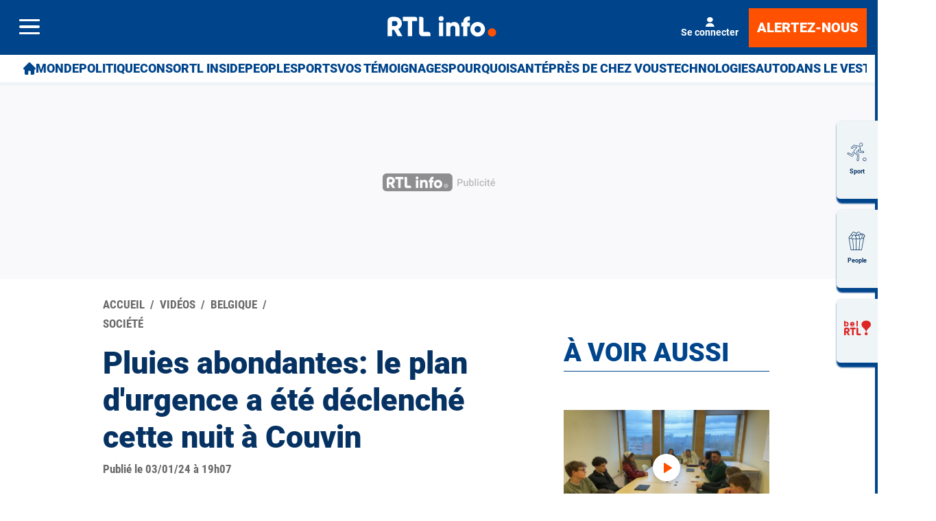

--- FILE ---
content_type: text/html; charset=utf-8
request_url: https://www.rtl.be/page-videos/belgique/societe/pluies-abondantes-le-plan-durgence-ete-declenche-cette-nuit-couvin/2024-01-03/video/623040
body_size: 44879
content:
<!doctype html>
<html lang="fr" prefix="og: http://ogp.me/ns# fb: http://ogp.me/ns/fb# article: http://ogp.me/ns/article#">
<head>
  <meta http-equiv="Content-Type" content="text/html; charset=utf-8">
  <meta http-equiv="X-UA-Compatible" content="IE=edge,chrome=1">
  <meta name="viewport" content="width=device-width, initial-scale=1.0">
  <title>Pluies abondantes: le plan d'urgence a été déclenché cette nuit à Couvin - RTL Info</title>
      <script>dataLayer=[{"typeUser":"Anonymous",
"typePage":"ArticleVideo",
"nodetype":"Article",
"path":"page-videos/belgique/societe/pluies-abondantes-le-plan-durgence-ete-declenche-cette-nuit-couvin/2024-01-03/video/623040",
"nodeid":"623040",
"termid":"135",
"nodepublicationdate":"mercredi 03 janvier 2024",
"nodepublicationhour":"19:07",
"nodeeditorialupdatedate":"samedi 24 janvier 2026",
"nodeeditorialupdatehour":"21:27",
"dpipagetitle":"Pluies abondantes: le plan d\'urgence a été déclenché cette nuit à Couvin",
"nodetitle":"Pluies abondantes: le plan d\'urgence a été déclenché cette nuit à Couvin",
"userID":"",
"userstatut":"anonyme",
"gender":"",
"emailhash":"",
"maindestname":"Société",
"Statut":"Bloqué",
"role":"utilisateur anonyme",
"breadcrumb":"videos/belgique/societe",
"RestrictedAccess":"Non",
"breadcrumb2":["videos",
"belgique",
"societe"],"sensitive":"false",
"member_status_v2":"anonyme",
"articlelength":"0",
"reading_time":"0",
"media_enrichment":"video",
"Video":"",
"dpi_author":"",
"sectionid":"",
"publiredactionnel":"false"}];</script>
<meta name='pbstck_context:member_status' content='anonyme' />
<meta name='pbstck_context:media_enrichment' content='video' />      
      



                <script type="text/javascript">
                    window.didomiOnReady = window.didomiOnReady || [];
                    window.didomiEventListeners = window.didomiEventListeners || [];
                    window.drupalScripts = window.drupalScripts || [];
                    //var dataLayer = dataLayer || [];
                    var googletag = googletag || {};
                    googletag.cmd = googletag.cmd || [];
                    window.gdprAppliesGlobally=true;
                </script>
                <script type="text/javascript">
                    window.didomiConfig = {
                        website: {
                            apiKey: 'd61b41a5-a2eb-4bce-b008-f1bc116956ea',
                            name: 'RTL-Info',
                        }
                    };

                </script>

                <script async id="spcloader" type="text/javascript" src="https://sdk.privacy-center.org/d61b41a5-a2eb-4bce-b008-f1bc116956ea/loader.js?target=www.rtl.be"></script>
                <script type="text/javascript">
                    (function(){function a(e){if(!window.frames[e]){if(document.body&&document.body.firstChild){var t=document.body;var n=document.createElement("iframe");n.style.display="none";n.name=e;n.title=e;t.insertBefore(n,t.firstChild)}
                    else{setTimeout(function(){a(e)},5)}}}function e(n,r,o,c,s){function e(e,t,n,a){if(typeof n!=="function"){return}if(!window[r]){window[r]=[]}var i=false;if(s){i=s(e,t,n)}if(!i){window[r].push({command:e,parameter:t,callback:n,version:a})}}e.stub=true;function t(a){if(!window[n]||window[n].stub!==true){return}if(!a.data){return}
                        var i=typeof a.data==="string";var e;try{e=i?JSON.parse(a.data):a.data}catch(t){return}if(e[o]){var r=e[o];window[n](r.command,r.parameter,function(e,t){var n={};n[c]={returnValue:e,success:t,callId:r.callId};a.source.postMessage(i?JSON.stringify(n):n,"*")},r.version)}}
                        if(typeof window[n]!=="function"){window[n]=e;if(window.addEventListener){window.addEventListener("message",t,false)}else{window.attachEvent("onmessage",t)}}}e("__tcfapi","__tcfapiBuffer","__tcfapiCall","__tcfapiReturn");a("__tcfapiLocator");})();
                </script>

                <script type="text/javascript">
                    var mapTosync = new Map();
                    var didomiLoaded = false;



                    const getGtmVendorStatus = function() {
                        return {
                            'googleAnalytics': Didomi.getUserConsentStatusForVendor('google') , 
                            'facebook': Didomi.getUserConsentStatusForVendor('c:facebook') , 
                            'Hotjar': Didomi.getUserConsentStatusForVendor('c:hotjar') , 
                            'rebelai': Didomi.getUserConsentStatusForVendor('c:rebelai-HYiEpAJV') , 
                            'tradetracker': Didomi.getUserConsentStatusForVendor('c:tradetrac-rqFk6jHg') , 
                            'adform': Didomi.getUserConsentStatusForVendor('50') , 
                            'teads': Didomi.getUserConsentStatusForVendor('132') , 
                            'Selligent': Didomi.getUserConsentStatusForVendor('c:selligent-UcPkkRx4') , 
                            'gads': Didomi.getUserConsentStatusForVendor('google') , 
                            'optimize': Didomi.getUserConsentStatusForVendor('google') , 
                            'adwords': Didomi.getUserConsentStatusForVendor('google') , 
                            'Qiota': Didomi.getUserConsentStatusForVendor('c:qiota-hUYHKww2') , 
                            'piano': Didomi.getUserConsentStatusForVendor('c:piano') , 
                            'cxense': Didomi.getUserConsentStatusForVendor('412') , 
                            'lotame': Didomi.getUserConsentStatusForVendor('95') , 
                            'froomle': Didomi.getUserConsentStatusForVendor('c:froomle') 
                        };
                    };

                    const registerToCmp=function(e,t,o,n,s){pubLog(LogLevel.TRACE,"Didomi","registerToCmp  "+e),mapTosync.set(e,new Map([["id",e],["name",t],["status",0],["loaded",!1],["loadFunction",o],["acceptFunction",n],["refuseFunction",s],])),didomiLoaded&&(pubLog(LogLevel.TRACE,"Didomi","registerToCmp  load "+e),o(Didomi.getUserConsentStatusForVendor(e)),mapTosync.get(e).set("loaded",!0),Didomi.getUserConsentStatusForVendor(e)?mapTosync.get(e).set("status",1):mapTosync.get(e).set("status",-1))},loadMapToSync=function(e){e.get("loadFunction")(Didomi.getUserConsentStatusForVendor(e.get("id"))),e.set("loaded",!0),Didomi.getUserConsentStatusForVendor(e.get("id"))?e.set("status",1):e.set("status",-1)},timeoutToCmp=function(){pubLog(LogLevel.DEBUG,"Didomi","Timeout function called"),didomiLoaded?(pubLog(LogLevel.DEBUG,"Didomi","Timeout Didomi Loaded"),mapTosync.forEach(function(e,t){e.get("loaded")||(pubLog(LogLevel.TRACE,"Didomi","Timeout Load "+t),loadMapToSync(e))})):setTimeout(timeoutToCmp,5e3)};setTimeout(timeoutToCmp,1e4),window.didomiOnReady.push(function(e){pubLog(LogLevel.DEBUG,"Didomi","didomiOnReady start"),e.notice.isVisible()||(didomiLoaded=!0,pubLog(LogLevel.DEBUG,"Didomi","didomiOnReady -> didomiLoaded"),dataLayer.push({event:"custom-didomi-loaded",vendors:getGtmVendorStatus()}),mapTosync.forEach(function(e,t){pubLog(LogLevel.TRACE,"Didomi","didomiOnReady  "+t),loadMapToSync(e)})),(void 0===e.getUserConsentStatusForPurposeExtended||null==e.getUserConsentStatusForPurposeExtended)&&(e.getUserConsentStatusForPurposeExtended=function(e){let t=this.getConfig().purposeTypeAssociations[e];if(void 0===t)return this.getUserConsentStatusForPurpose(e);{let o=!0,n=0;for(;o&&n<t.length;)o=o&&this.getUserConsentStatusForPurpose(t[n]),n++;return o}})}),window.didomiEventListeners.push({event:"consent.changed",listener:function(e){for(var t in pubLog(LogLevel.DEBUG,"Didomi","consent.changed start"),didomiLoaded?dataLayer.push({event:"custom-didomi-changed",vendors:getGtmVendorStatus()}):(didomiLoaded=!0,pubLog(LogLevel.DEBUG,"Didomi","consent.changed -> didomiLoaded"),dataLayer.push({event:"custom-didomi-loaded",vendors:getGtmVendorStatus()})),mapTosync.forEach(function(e,t){e.get("loaded")?Didomi.getUserConsentStatusForVendor(e.get("id"))?(void 0!==e.get("acceptFunction")&&e.get("acceptFunction")(),e.set("status",1)):(void 0!==e.get("refuseFunction")&&e.get("refuseFunction")(),e.set("status",-1)):(pubLog(LogLevel.TRACE,"Didomi","consent.changed  "+t),loadMapToSync(e))}),mapTosync.keys())mapTosync.get(t).get("loaded")?Didomi.getUserConsentStatusForVendor(mapTosync.get(t).get("id"))?(void 0!==mapTosync.get(t).get("acceptFunction")&&mapTosync.get(t).get("acceptFunction")(),mapTosync.get(t).set("status",1)):(void 0!==mapTosync.get(t).get("refuseFunction")&&mapTosync.get(t).get("refuseFunction")(),mapTosync.get(t).set("status",-1)):(pubLog(LogLevel.TRACE,"Didomi","consent.changed  "+t),mapTosync.get(t).get("loadFunction")(Didomi.getUserConsentStatusForVendor(mapTosync.get(t).get("id"))),mapTosync.get(t).set("loaded",!0),Didomi.getUserConsentStatusForVendor(mapTosync.get(t).get("id"))?mapTosync.get(t).set("status",1):mapTosync.get(t).set("status",-1))}});const showConsentVendors=function(){"undefined"!=typeof Didomi&&Didomi.preferences.show("vendors")};

                </script>






    <script type="text/javascript">
        const LogLevel={DISABLE:0,INFO:1,DEBUG:2,TRACE:3,OVERWRITE:4},storageAvailable=function(e){try{var t=window[e],r="__storage_test__";return t.setItem(r,r),t.removeItem(r),!0}catch(o){return o instanceof DOMException&&(22===o.code||1014===o.code||"QuotaExceededError"===o.name||"NS_ERROR_DOM_QUOTA_REACHED"===o.name)&&0!==t.length}},enabledPubLog=function(e,t){"undefined"!==t&&null!==t&&(t=t.toUpperCase()),storageAvailable("sessionStorage")&&sessionStorage.setItem(t,e)},disabledPubLog=function(e){"undefined"!==e&&null!==e&&(e=e.toUpperCase()),storageAvailable("sessionStorage")&&sessionStorage.setItem(e,LogLevel.DISABLE)},pubLog=function(e,t,r){var o=t;("undefined"!==t&&null!==t&&(o=t.toUpperCase(),t=t.toLowerCase()),storageAvailable("sessionStorage"))?e<=sessionStorage.getItem(o)&&console.log(o+":: "+r):urlParams.has(t+"log")&&e<=urlParams.get(t+"log")&&console.log(o+":: "+r)},checkLogLevel=function(e,t){var r=t;return"undefined"!==t&&null!==t&&(r=t.toUpperCase()),!!(storageAvailable("sessionStorage")&&e<=sessionStorage.getItem(r))},getLogLevel=function(e){if(!e)return LogLevel.DISABLE;let t;switch(e.toUpperCase()){case"OVERWRITE":t=LogLevel.OVERWRITE;break;case"TRACE":t=LogLevel.TRACE;break;case"DEBUG":t=LogLevel.DEBUG;break;case"INFO":t=LogLevel.INFO;break;default:t=LogLevel.DISABLE}return t},urlParams=new URLSearchParams(window.location.search);urlParams.has("dfplog")&&enabledPubLog(getLogLevel(urlParams.get("dfplog")),"dfp"),urlParams.has("iaslog")&&enabledPubLog(getLogLevel(urlParams.get("iaslog")),"ias"),urlParams.has("smartlog")&&enabledPubLog(getLogLevel(urlParams.get("smartlog")),"smart"),urlParams.has("didomilog")&&enabledPubLog(getLogLevel(urlParams.get("didomilog")),"didomi"),String.prototype.sansAccent=function(){for(var e=[/[\300-\306]/g,/[\340-\346]/g,/[\310-\313]/g,/[\350-\353]/g,/[\314-\317]/g,/[\354-\357]/g,/[\322-\330]/g,/[\362-\370]/g,/[\331-\334]/g,/[\371-\374]/g,/[\321]/g,/[\361]/g,/[\307]/g,/[\347]/g,/[��]/g,/[��]/g],t=["A","a","E","e","I","i","O","o","U","u","N","n","C","c","OE","oe"],r=this,o=0;o<e.length;o++)r=r.replace(e[o],t[o]);return r},String.prototype.withoutSpecialChars=function(e){return this.replace(/[^\w\/\ \u00C0-\u017F]/gi,e)};const transformText=function(e){return e=(e=(e=e.sansAccent()).replace(/[-_]/gi," ")).withoutSpecialChars("")};window.getCookie=function(e){let t=document.cookie.split(";");for(let r=0;r<t.length;r++)if(t[r].trimStart().startsWith(e))return t[r].trimStart()},window.parseJwt=function(e){var t=e.split(".")[1].replace(/-/g,"+").replace(/_/g,"/");return JSON.parse(decodeURIComponent(window.atob(t).split("").map(function(e){return"%"+("00"+e.charCodeAt(0).toString(16)).slice(-2)}).join("")))},window.getJwtJson=function(){let e="undefined"!=typeof JWTTokenName?JWTTokenName:"jwtToken",t=window.getCookie(e);return!!t&&parseJwt(t)},window.getCookieById=function(e){for(var t=e+"=",r=decodeURIComponent(document.cookie).split(";"),o=0;o<r.length;o++){for(var a=r[o];" "==a.charAt(0);)a=a.substring(1);if(0==a.indexOf(t))return a.substring(t.length,a.length)}return""};
    </script>


  
      <!-- Google Tag Manager -->
    <script>(function(w,d,s,l,i){w[l]=w[l]||[];w[l].push({'gtm.start':
    new Date().getTime(),event:'gtm.js'});var f=d.getElementsByTagName(s)[0],
    j=d.createElement(s),dl=l!='dataLayer'?'&l='+l:'';j.async=true;j.src=
    '//www.googletagmanager.com/gtm.js?id='+i+dl;f.parentNode.insertBefore(j,f);
    })(window,document,'script','dataLayer','GTM-W26QMN');</script>
    <!-- End Google Tag Manager -->    <meta http-equiv="Content-Type" content="text/html; charset=utf-8" />
<meta http-equiv="x-dns-prefetch-control" content="on" />
<link rel="dns-prefetch" href="//rtleng.rosselcdn.net" />
<!--[if IE 9]>
<link rel="prefetch" href="//rtleng.rosselcdn.net" />
<![endif]-->
<script>
    if (window.Drupal === undefined) { window.Drupal = { 'settings': {}, 'behaviors': {}, 'locale': {} }; }
    if(window.drupalScripts === undefined) { window.drupalScripts = []; }
</script><link rel="dns-prefetch" href="https://fastlane.rubiconproject.com" /><link rel="dns-prefetch" href="https://securepubads.g.doubleclick.net" /><link rel="dns-prefetch" href="https://ib.adnxs.com" /><link rel="dns-prefetch" href="https://admp-tc-rossel.adtlgc.com" /><link rel="preconnect" href="https://mcdp-chidc2.outbrain.com" /><link rel="preconnect" href="http://log.outbrainimg.com" /><link rel="preconnect" href="http://revee.outbrain.com" /><link rel="preconnect" href="https://admp-tc-rossel.adtlgc.com" /><link rel="preload" href="/sites/all/themes/enacarbon_rtl/fonts/gilroy/gilroy-black.woff2" as="font" crossorigin="anonymous"><link rel="preload" href="/sites/all/themes/enacarbon_rtl/fonts/roboto/roboto-latin-regular.woff2" as="font" crossorigin="anonymous"><link rel="preload" href="/sites/all/themes/enacarbon_rtl/fonts/roboto/roboto-latin-700.woff2" as="font" crossorigin="anonymous"><link rel="preload" href="/sites/all/themes/enacarbon_rtl/fonts/roboto/roboto-latin-900.woff2" as="font" crossorigin="anonymous"><link rel="preload" href="/sites/all/themes/enacarbon_rtl/fonts/icons/main.woff2" as="font" crossorigin="anonymous"><script type="didomi/javascript" data-purposes="cookies" data-vendor="iab:131">
 var script = document.createElement("script");
 script.src = "https://rtleng.rosselcdn.net/sites/all/themes/enacarbon_rtl/js/id5-bootstrap.js";
 script.type = "text/javascript";
 script.onload = function() {
 window.id5Bootstrap.initTrueLinkId(1573);
  };
 document.head.appendChild(script);
 </script><link rel="preload" href="https://securepubads.g.doubleclick.net/tag/js/gpt.js" as="script"><script src="https://www.ultimedia.com/js/common/visible_player.js" async></script><script src="https://rtleng.rosselcdn.net/sites/all/themes/enacarbon_rtl/js/id5_to_cxense.js"></script><script type="application/ld+json">
                     {
                      "@context": "https://schema.org",
                      "@type": "NewsArticle",
                      "mainEntityOfPage":{"@type":"WebPage","@id":"https://www.rtl.be/page-videos/belgique/societe/pluies-abondantes-le-plan-durgence-ete-declenche-cette-nuit-couvin/2024-01-03/video/623040"},
                      "headline": "Pluies abondantes: le plan d'urgence a été déclenché cette nuit à Couvin",
                      "description": "",
                      "articleBody": "",
                      "image":{"@type":"ImageObject","url": "https://rtleng.rosselcdn.net/sites/default/files/dpistyles_v2/rtl_16_9_1124w/2024/01/03/node_/3309498/public/thumbnails/videortl/2024/01/03/2118c5dc94b810bfddcf54fdb6136a9a_0.jpg?itok=ji-F2z1L1704305840","width":"1124","height":"632"},
                      "datePublished" : "",
                      "dateModified":"",
                      "articleSection" : "",
                      "publisher": {
                       "@type" : "Organization",
                       "name"  : "",
                       "logo": {
                        "@type": "ImageObject",
                        "url":"https://www.rtl.be/sites/all/themes/enacarbon_rtl/images/logos/rtlinfo-jsonld.png",
                        "width": "209",
                        "height": "60"
                        }
                      },
                      "author" : {
                       "@type" : "Person",
                       "name"  : "Par RTL Info"
                      },
                                   "video": {
                                     "@type":"VideoObject",
                                     "name":"Pluies abondantes: le plan d'urgence a été déclenché cette nuit à Couvin",
                                     "description":"Pluies abondantes: le plan d'urgence a été déclenché cette nuit à Couvin",
                                     "thumbnailUrl":"https://rtleng.rosselcdn.net/sites/default/files/dpistyles_v2/rtl_16_9_664w/2024/01/03/node_/3309497/public/thumbnails/videortl/2024/01/03/2118c5dc94b810bfddcf54fdb6136a9a_0.jpg?itok=6aY85QMX1704305840",
                                     "uploadDate":"2024-01-03T00:00:00+0100",
                                     "contentUrl":"https://vod-mp4-rtl.akamaized.net/2024/01/03/CA00001692880/master.m3u8",
                                     "duration":"PT2M7S",
                                     "regionsAllowed":""
                                    }
                    }
                    </script>
                   <link rel="dns-prefetch" href="//gabe.hit.gemius.pl" />
<link rel="dns-prefetch" href="//ls.hit.gemius.pl" />
<script>var rtlSsoConfig = {
  brand: 'RTL info',
  createdBy: 'rtlinfo-web',
  sessionCookie: "CRTL_SESSION",
  requiredNewsletters: 'rtlinfo,promosrtl',
  sbDisplayed: false, // la sitebar sera affichée sur le site desktop et masquée en mobile
  sbContainer: "i-header",
  sbWrapperClassName: "Sitesbar_U",
  altLoginButtons: [{
    selector: "#btnProfile", // le bouton dans le menu mobile avec l'id "login-button" permettra de se connecter
    label: "Se connecter"
  },{
    selector: "#btnProfil", // le bouton dans le menu mobile avec l'id "login-button" permettra de se connecter
    label: "Je me connecte"
  }],
  altRegisterButtons: [{
    selector: "#btnSub", // le bouton dans le menu mobile avec l'id "register-button" permettra de créer un compte
    label: "Inscription"
  }]
}</script>
<script>var ssoLoaderUrl = "https://sso.rtl.be/js/sso.min.js";
var s=document.createElement("script");s.src=ssoLoaderUrl,s.async=!0,document.head.appendChild(s);</script>
<script type="text/javascript"> 
    //Hack Drupal
</script>
      <meta name="pbstck_context:site_name" content="RTLINFO"/>
    <meta name="pbstck_context:device_type" content="desktop"/>
    <meta name="pbstck_context:page_type" content="Article"/>
    <meta name="pbstck_context:environment" content="production"/>
    <meta name="pbstck_context:section" content="article"/>
    
    <meta name="pbstck_context:inventory_type" content="web"/>
    <script async type='text/javascript' src='https://boot.pbstck.com/v1/adm/fa808d3f-1c18-4af7-8895-6d248e8d76c4'></script>

 
    <!-- Init var Slot -->  
    <!-- prebidsWrapperJs -->
        <script type="text/javascript">
           var adUnitPath = "/81985301/RTLINFO/web/actu";
        </script>
    <!--   // builder=PrebidsWrapperTagBuilder, site=RTLINFO, pageType=node, context=/Sections/Vidéos/Belgique/Société, position=, edition=, domain=www.rtl.be
    
 -->
 
    <!-- Rossel Backbone-->
    <!--dBlockGTMId-->
<!-- Init Ads SDKs -->
<script async="async" type="text/javascript"> 
    /* Context /Sections/Vidéos/Belgique/Société */
        var oldRefresh;
        var googletag = googletag || {};
        googletag.cmd = googletag.cmd || [];
        var pbjs = pbjs || {};
        pbjs.que = pbjs.que || [];
        var sas = sas || {};
        sas.cmd = sas.cmd || [];
        var cX = cX || {};
        cX.callQueue = cX.callQueue || []; 
    if(checkLogLevel(LogLevel.DEBUG, 'DFP')) {
        googletag.cmd.push(function() {
            pubLog(LogLevel.DEBUG, 'DFP','GAM is Loaded. The queue is treated');
        });
    } 
    if(checkLogLevel(LogLevel.OVERWRITE, 'DFP')) {
            googletag.cmd.push(function() {
                oldRefresh = googletag.pubads().refresh;
                googletag.pubads().refresh = function(data) {
                    var err = new Error();
                    pubLog(LogLevel.OVERWRITE, 'DFP',err.stack);
                    oldRefresh(data);
                };
            });
        }
    const userAgentCanDisplayAd = function() {
        return true;
    } 
        var adService = "GOOGLE";
        registerToCmp("google", "Google",
            function(userCmpIsConsent) {
                if(userCmpIsConsent) {
                    adService = "GOOGLE";
pubLog(LogLevel.DEBUG, 'DFP',"Script Loading managed by pubStack");
                } else {
                    adService = "SMARTAD";
                    loadSmartAdJs();
                    
                }
        },
        function() {
            googletag.cmd.push(function() {
                googletag.pubads().setRequestNonPersonalizedAds(1);
            });
        },
        function() {
            googletag.cmd.push(function() {
                googletag.pubads().setRequestNonPersonalizedAds(0);
            });
        });
 
</script> 
 
<!-- Custom functions -->
<script type="text/javascript"> 
    var adserverRequestSent = false;
    var refreshReady = {};
    const addService = function(key) {
        refreshReady[key] = false;
    }
    addService('DFP');
    
    
     
     
addService('Didomi');
window.didomiEventListeners.push({
    event: 'integrations.consentpassedtodfp',
    listener: function (data) {
        if (data.index === 0) {
            pubLog(LogLevel.DEBUG, "Didomi", "data.index = "+data.index+" -> Ask to refresh Ads");
            asyncRefreshDFPAds(data.consentStatus !== 'undefined' && data.consentStatus === true, 'Didomi');
        } else {
            pubLog(LogLevel.DEBUG, "Didomi", "data.index = "+data.index+" -> Don't ask to refresh Ads");
            googletag.cmd.push(function() {
                googletag.pubads().setRequestNonPersonalizedAds(data.consentStatus !== 'undefined' && data.consentStatus === true ? 0 : 1);
            });
        }
    }
});
    var isConsentPub = function() {
            return true; // Managed by Didomi
    } 
    var isConsentDFP = function() {
        try {
            if (typeof Didomi != 'undefined') {
                return Didomi.getUserConsentStatusForVendor('google');
            } else {
                return false;
            }
        } catch (e) {
            return false;
        }
    } 
    var canDisplayAd = function() {
        return typeof cookieConsentExists == "undefined" || cookieConsentExists("pub");
    }
    var asyncRefreshDFPAds =  function (personalized, key) {
        pubLog(LogLevel.DEBUG, 'DFP', key+" ask to asyncRefresh Ads"); 
        googletag.cmd.push(function() {
            refreshDFPAds(personalized, key);
        });
    } 
    var refreshDFPAds = function(personalized, key) {
        pubLog(LogLevel.DEBUG, 'DFP', key+" ask to refresh Ads");
        var consentPub = personalized == true || isConsentDFP();
        //var displayAd = (personalized != undefined) || canDisplayAd();
        var displayAd = true; 
        if(refreshReady.hasOwnProperty(key)) {
            refreshReady[key] = true;
        } 
        pubLog(LogLevel.DEBUG, 'DFP', "The refresh is managed in another side");
    } 
    var isTeadsDisplayAd = function (isDisplay) {
        if(isDisplay) {
            pubLog(LogLevel.DEBUG, 'TEADS', "Don't display DFP Ads");
        } else {
            pubLog(LogLevel.DEBUG, 'TEADS', "Can display DFP Ads");
            googletag.cmd.push(function() {
                googletag.pubads().refresh([]);
            });
        }
    } 
var showConsentPopup = function() {
    Didomi.preferences.show();
} 
</script>
<script type="didomi/javascript" >
</script> 
<!-- Cxense -->
    <script type="didomi/javascript"  data-vendor="iab:412">
    const siteId = '1137422379740805931';
    const persistedQueryId = 'c281d90539d1ec4941b8c4791914fa10067389ae';
    const cxenseOrigin = '';
    if (isConsentPub()) {
        cX.callQueue.push(['setSiteId', siteId]);  // <-- Insert the correct site identifier here!
        if (typeof window.parseJwt !== 'undefined' && typeof window.getCookieById !== 'undefined'
            && typeof window.getCookieById('CRTL_SESSION') !== 'undefined'
            && window.getCookieById('CRTL_SESSION') !== ''
         ) {
            var cxUserId = window.parseJwt(window.getCookieById('CRTL_SESSION')).user.loginID;
            pubLog(LogLevel.DEBUG,'CXENSE','UserID '+cxUserId+' comes from jwtToken in synchronous' );
            cX.callQueue.push(['setCustomParameters', {'registered': 'TRUE'}]);
            cX.callQueue.push(['addExternalId', {'id': cxUserId, 'type': 'roh'}])
        } else {
            pubLog(LogLevel.DEBUG,'CXENSE','No userID');
            cX.callQueue.push(['setCustomParameters', {'registered': 'FALSE'}]);
            const cxenseLogin = function (event) {
                if(event.data.message === 'GtmPush' && event.data.value.event === 'login'){
                    pubLog(LogLevel.DEBUG,'CXENSE','UserID '+event.data.value.uid+' comes from bahamas in asynchronous' );
                    cX.callQueue.push(['setCustomParameters', {'registered': 'TRUE'}]);
                    cX.callQueue.push(['addExternalId', {'id': event.data.value.uid, 'type': 'roh'}])
                    cX.callQueue.push(['sendPageViewEvent']);
                    window.removeEventListener('message', cxenseLogin);
                }
            }
            window.addEventListener('message', cxenseLogin);
        } 
        cX.callQueue.push(['sendPageViewEvent']);
        cX.callQueue.push(['sync','appnexus']);
        cX.callQueue.push(['sync','adform']);
    }
</script>
    <script type="didomi/javascript" >
        cX.callQueue.push(['getUserSegmentIds', {persistedQueryId: "c281d90539d1ec4941b8c4791914fa10067389ae", callback: function(segments) {
                if(typeof window.localStorage === 'object' && typeof window.localStorage.getItem === 'function') {
                    localStorage.setItem("cxSegments", segments.join(","));
                }
            }}]);
    </script>
    <script type="text/javascript">
        function getUserSegmentIdsLocal() {
            var segments = [];
            if(typeof window.localStorage === 'object' && typeof window.localStorage.getItem === 'function' && localStorage.getItem("cxSegments") !== null && localStorage.getItem("cxSegments").length>0) {
                segments = localStorage.getItem("cxSegments").split(',');
            }
            return segments;
        }
    </script>
    <script type="didomi/javascript"  data-vendor="iab:412">
    if (isConsentPub()) {
        (function (d, s, e, t) {
            e = d.createElement(s);
            e.type = 'text/java' + s;
            e.async = 'async';
            e.src = 'http' + ('https:' === location.protocol ? 's://s' : '://') + 'cdn.cxense.com/cx.js';
            t = d.getElementsByTagName(s)[0];
            t.parentNode.insertBefore(e, t);
        })(document, 'script');
    }
</script>
<!-- Ads implementations -->
<!--Adomik randomizer for ad call key value targeting--> 
    <script type='text/javascript'> 
        window.Adomik = window.Adomik || {}; 
        Adomik.randomAdGroup = function() { 
            var rand = Math.random(); 
            switch (false) { 
                case !(rand < 0.45): return "ad_ex" + (Math.floor(100 * rand%9)); 
                case !(rand < 0.5): return "ad_bc"; 
                default: return "ad_opt"; 
            } 
        }; 
    </script>
 
    <script>
        const loadSmartAdJs = function() {
            pubLog(LogLevel.DEBUG, 'SMARTAD', "Empty Load SmartAd Javascript");
        }
    </script>
<script>
    const loadGAMJs = function () {
        pubLog(LogLevel.DEBUG, 'DFP', "Load GAM Javascript");
        var gads = document.createElement("script");
        gads.async = true;
        gads.type = "text/javascript";
        var useSSL = "https:" == document.location.protocol;
        gads.src = (useSSL ? "https:" : "http:") + "//securepubads.g.doubleclick.net/tag/js/gpt.js";
        var node =document.getElementsByTagName("script")[0];
        node.parentNode.insertBefore(gads, node);
    }
</script>
<script async="async" type="text/javascript">
        googletag.cmd.push(function() {
        googletag.pubads().setRequestNonPersonalizedAds(isConsentDFP() ? 0 : 1); 
        // Loop on screen mapping
        // Loop on slots
        googletag.pubads().setTargeting("dn",window.location.hostname); 
// Loop on mapping
 
            /*+++++ cXense +++++*/
            googletag.pubads().setTargeting("CxSegments",getUserSegmentIdsLocal());
            /*+++++ Rossel Backbone +++++*/
            /*+++++ lazyload +++++*/
        });
</script> 
  
    
    <!--   // builder=ShoppingTagBuilder, site=RTLINFO, pageType=node, context=/Sections/Vidéos/Belgique/Société, position=, edition=, domain=www.rtl.be
    
 -->
 
     
  <script type="didomi/javascript" data-vendor="iab:131" async>
    let emailhashed = window.dataLayer[0]["emailhash"] || "";
    let userID = "";

    let fullUrl = window.location["href"];
    let domain = window.location["hostname"];
    let userAgent = window.navigator["userAgent"];
    let ipaddress;
    let pdKeys;
    if(emailhashed){
      pdKeys = {
        1: emailhashed, 
        8: encodeURIComponent(fullUrl),
        9: encodeURIComponent(domain),
        // 10: encodeURIComponent(ipaddress),
        12: encodeURIComponent(userAgent),
      }
    } else {
      pdKeys = { 
        8: encodeURIComponent(fullUrl),
        9: encodeURIComponent(domain),
        // 10: encodeURIComponent(ipaddress),
        12: encodeURIComponent(userAgent),
      }
    }
    
    const pdRaw = Object.keys(pdKeys).map(key => key + "=" + pdKeys[key]).join("&");
    const pdString = btoa(pdRaw);
    window.localStorage.setItem("ROS_ID5PD", pdString);

    //script secure signals
    window.ID5EspConfig = {partnerId:  1573}; 
  </script><link rel="shortcut icon" href="https://rtleng.rosselcdn.net/sites/all/themes/enacarbon_rtl/favicon.ico" type="image/vnd.microsoft.icon" />
<style>html::after{display:none}*,::after,::before{box-sizing:border-box}body{background-color:#fff;color:#053262;font-family:roboto,arial,sans-serif;font-size:1rem;-moz-osx-font-smoothing:grayscale;-webkit-font-smoothing:antialiased;font-weight:400;line-height:1.7;margin:0}a{background-color:transparent;color:#053262;text-decoration:none;-webkit-text-decoration-skip:objects;display:inline-block}a:hover{text-decoration:underline;color:#00458c}small{font-size:80%}audio,canvas,iframe,img,svg,video{vertical-align:middle}audio,video{display:inline-block}img{border-style:none;height:auto;max-width:100%;vertical-align:middle}svg{fill:currentColor}svg:not(:root){overflow:hidden}table{border-collapse:collapse}button,input,optgroup,select,textarea{margin:0}button,input,select,textarea{color:inherit;font-family:inherit;font-size:inherit;line-height:inherit}button,input{overflow:visible}button,select{text-transform:none}[type=reset],[type=submit],button,html [type=button]{-webkit-appearance:button}[type=button]::-moz-focus-inner,[type=reset]::-moz-focus-inner,[type=submit]::-moz-focus-inner,button::-moz-focus-inner{border-style:none;padding:0}[type=button]:-moz-focusring,[type=reset]:-moz-focusring,[type=submit]:-moz-focusring,button:-moz-focusring{outline:ButtonText dotted 1px}legend{box-sizing:border-box;color:inherit;display:table;max-width:100%;padding:0;white-space:normal}textarea{overflow:auto;resize:vertical}[type=checkbox],[type=radio]{box-sizing:border-box;padding:0}[type=number]::-webkit-inner-spin-button,[type=number]::-webkit-outer-spin-button{height:auto}[type=search]{-webkit-appearance:textfield;outline-offset:-2px}[type=search]::-webkit-search-cancel-button,[type=search]::-webkit-search-decoration{-webkit-appearance:none}::-webkit-file-upload-button{-webkit-appearance:button;font:inherit}[role=button],a,area,button,input:not([type=range]),label,select,summary,textarea{touch-action:manipulation}[hidden]{display:none}r-breadcrumb{-webkit-align-items:center;align-items:center;display:-webkit-flex;display:flex}r-breadcrumb--item a{display:inline-block;padding:8px 16px}r-breadcrumb--item+r-breadcrumb--item::before{content:"/"}r-breadcrumb--item.-is-active a{pointer-events:none}.-has-columns{display:-webkit-flex;display:flex;-webkit-flex-flow:row wrap;flex-flow:row wrap}figure{margin:0 0 12px;overflow:hidden}p{margin:0 0 16px;overflow-wrap:break-word}iframe{max-width:100%}.r-dropdown{visibility:hidden;content-visibility:hidden}r-embed{-webkit-align-items:center;align-items:center;display:-webkit-flex;display:flex;-webkit-flex-direction:column;flex-direction:column;margin-bottom:16px}r-embed iframe{border:0;width:100%}.r-embed--instagram blockquote,.r-embed--twitter blockquote{border:0}.r-embed--instagram blockquote::after,.r-embed--instagram blockquote::before,.r-embed--twitter blockquote::after,.r-embed--twitter blockquote::before{display:none}.r-embed--instagram blockquote a,.r-embed--twitter blockquote a{word-break:break-all}.r-embed--rtl{aspect-ratio:16/9;width:100%}.r-embed--saooti iframe{margin:auto;max-width:300px}.r-embed--canva iframe,.r-embed--dailymotion iframe,.r-embed--digiteka iframe,.r-embed--googlemap iframe,.r-embed--rtl iframe,.r-embed--video iframe,.r-embed--vimeo iframe,.r-embed--youtube iframe{aspect-ratio:16/9;height:auto}.r-carousel--gallery figure,.r-carousel--gallery r-embed{margin:0}.r-carousel--gallery .r-img:hover{-webkit-transform:none;transform:none}.r-carousel--gallery .glider-next,.r-carousel--gallery .glider-prev{-webkit-align-items:center;align-items:center;color:#fff;display:-webkit-flex;display:flex;font-size:1.8rem;padding:8px;position:absolute;top:40%}.r-carousel--gallery .glider-prev{left:0}.r-carousel--gallery .glider-next{right:0}.r-carousel--gallery .glider-dot{aspect-ratio:1/1;background:0 0;border:1px solid #00458c;border-radius:50%;cursor:pointer;margin:8px 2px 2px;padding:4px}.r-carousel--gallery .glider-dot.active{background:#00458c}.r-carousel--gallery.-fullscreen{background:rgba(255,255,255,.9);bottom:0;left:0;margin:0;padding:16px;position:fixed;right:0;top:0;z-index:151}.r-carousel--gallery.-fullscreen i-carousel{height:80vh;width:80vw}.r-carousel--gallery.-fullscreen .glider-next,.r-carousel--gallery.-fullscreen .glider-prev{position:fixed}.r-carousel--fullscreen{background:rgba(0,0,0,.5);color:#fff;line-height:1;padding:8px;position:absolute;right:0;top:0}.r-carousel--fullscreen::before{content:'↔';display:block;-webkit-transform:rotate(-45deg);transform:rotate(-45deg)}.-fullscreen .r-carousel--fullscreen::before{content:'✕';-webkit-transform:none;transform:none}.r-img{display:block}.r-ratio--16-9 iframe,.r-ratio--16-9 img,.r-ratio--16-9 r-img{aspect-ratio:16/9}.r-ratio--4-3 img,.r-ratio--4-3 r-img{aspect-ratio:4/3;-o-object-fit:cover;object-fit:cover}.r-ratio--3-4 img,.r-ratio--3-4 r-img{aspect-ratio:3/4}.r-ratio--1-1 img,.r-ratio--1-1 r-img{aspect-ratio:1/1;-o-object-fit:cover;object-fit:cover}.r-ratio--31-13 img,.r-ratio--31-13 r-img{aspect-ratio:31/13}.-has-zoom{cursor:pointer}template.lazy{display:block}r-modal{display:none}w-pub{-webkit-clip-path:inset(0);clip-path:inset(0);display:block;min-height:282px}.-is--mobile w-pub,.-is--native w-pub,.-is-native w-pub{min-height:auto}w-pub r-pub{position:fixed;top:0;width:100%;z-index:-1}r-pub{display:block;text-align:center}r-pub i-pub{display:block;margin:0 auto}r-pub>div{margin:16px auto}.r-pub--wal>div,r-pub iframe{margin:0}.r-pub--hor{-webkit-align-items:center;align-items:center;background:#f9f9fc;display:-webkit-flex;display:flex;grid-column:1/-1;-webkit-justify-content:center;justify-content:center}.r-page--video .r-pub--hor{background:0 0}.r-page--video .r-pub--hor>div{background:0 0!important}.r-pub--hor>div{-webkit-align-items:center;align-items:center;background:url(/sites/all/themes/enacarbon_rtl/images/pub/pub_rtl.svg) center center/auto 26px no-repeat;display:-webkit-flex;display:flex;-webkit-justify-content:center;justify-content:center;margin:0;max-width:100%;padding:0;width:100%}.r-pub--hor>div.adm-ad-rendered{background:0 0}.r-abonne .-is-anonyme,.r-abonne .-is-connecte-sd,.r-anonyme .-is-abonne,.r-anonyme .-is-connecte,.r-anonyme .-is-connecte-sd,.r-connecte .-is-anonyme,.r-connecte-sd .-is-abonne{display:none!important}.r-sso--loaded .r-sso--header{-webkit-animation:none;animation:none}.-has-header-fixed .r-sso--header{-webkit-animation:none;animation:none}.r-sso--header .r-sso--name{font-size:1.1rem;font-weight:700;margin-right:8px}.r-sso--header .js-sso--user-first-name{text-transform:capitalize}@-webkit-keyframes show{0%,90%{opacity:0}100%{opacity:1}}@keyframes show{0%,90%{opacity:0}100%{opacity:1}}.r-sticky--panel{background:#fff;bottom:0;box-shadow:0 -4px 8px #696969;content-visibility:hidden;opacity:0;overflow:auto;padding:8px 8px 54px;position:fixed;top:0;visibility:hidden;width:80%;z-index:152}.-on-left{left:0}.-on-right{right:0}.r-modal--login{-webkit-align-items:center;align-items:center;background:#8ee99b;border:1px solid #009a38;border-radius:8px;bottom:auto;-webkit-column-gap:8px;-moz-column-gap:8px;column-gap:8px;-webkit-flex-direction:row;flex-direction:row;-webkit-flex-wrap:wrap;flex-wrap:wrap;font-weight:700;left:16px;padding:12px 16px;position:absolute;right:auto;top:16px;z-index:153}.r-modal--login r-icon{color:#009a38;font-size:20px}.r-modal--login p{margin:0}.r-modal--login .r-icon--cancel{background:0 0;color:#000;height:auto;font-size:12px;position:relative;right:initial;top:initial;-webkit-transform:none;transform:none}.r-modal--login .r-icon--cancel::after{display:none}.r-modal--abo{-webkit-align-items:stretch;align-items:stretch;background:#fff;border-left:8px solid #09b081;border-radius:8px;bottom:auto;box-shadow:0 4px 8px 0 #3b516714;-webkit-flex-direction:row;flex-direction:row;margin:auto;max-width:550px;padding-left:24px;position:absolute;top:16px;width:100%;z-index:154}.r-modal--abo .r-check{-webkit-align-items:center;align-items:center;-webkit-align-self:center;align-self:center;background-color:#09b081;border-radius:50%;color:#fff;display:-webkit-flex;display:flex;font-size:20px;-webkit-justify-content:center;justify-content:center;height:32px;width:32px}.r-modal--abo p{font-size:14px;margin:0}.r-modal--abo p strong{font-size:16px;margin-bottom:8px}.r-modal--abo .r-icon--cancel{-webkit-align-items:center;align-items:center;background:0 0;border-radius:0;color:#696969;display:-webkit-flex;display:flex;height:auto;font-size:12px;-webkit-justify-content:center;justify-content:center;position:relative;right:initial;top:initial;-webkit-transform:none;transform:none;width:32px}.r-modal--abo .r-icon--cancel::after{display:none}.r-modal--abo .r-modal-abo--content{padding:16px 24px;width:calc(100% - 32px - 56px)}.-is-hidden,.r-hide{display:none!important}.r-h{border:0!important;clip:rect(0 0 0 0)!important;height:.0625rem!important;margin:-.0625rem!important;overflow:hidden!important;padding:0!important;position:absolute!important;width:.0625rem!important}.n-lazy,.not-lazy{background-size:100%;height:100%}.-content-center{margin-left:auto;margin-right:auto}.arche .-arche{display:block}@font-face{font-display:fallback;font-family:roboto;font-style:normal;font-weight:400;src:url(/sites/all/themes/enacarbon_rtl/fonts/roboto/roboto-latin-regular.woff2) format("woff2")}@font-face{font-display:fallback;font-family:roboto;font-style:normal;font-weight:700;src:url(/sites/all/themes/enacarbon_rtl/fonts/roboto/roboto-latin-700.woff2) format("woff2")}@font-face{font-display:fallback;font-family:roboto;font-style:normal;font-weight:900;src:url(/sites/all/themes/enacarbon_rtl/fonts/roboto/roboto-latin-900.woff2) format("woff2")}@font-face{font-display:fallback;font-family:roboto_condensed;font-style:normal;font-weight:400;src:url(/sites/all/themes/enacarbon_rtl/fonts/roboto-condensed/roboto-condensed-latin-700.woff2) format("woff2")}@font-face{font-display:fallback;font-family:gilroy;font-weight:900;font-style:normal;src:url(/sites/all/themes/enacarbon_rtl/fonts/gilroy/gilroy-black.woff2) format("woff2")}@font-face{font-display:block;font-family:main;font-weight:400;font-style:normal;src:url(/sites/all/themes/enacarbon_rtl/fonts/icons/main.woff2) format("woff2")}.r-icon[class^=r-icon-],r-icon{display:inline-block;font-family:main;-moz-osx-font-smoothing:grayscale;-webkit-font-smoothing:antialiased;font-style:normal;font-variant:normal;font-weight:400;line-height:1;text-transform:none}.r-icon--audio::before{content:"\ea01"}.r-icon--arrow-left::before{content:"\ea02"}.r-icon--arrow-right::before{content:"\ea03"}.r-icon--chart::before{content:"\ea04"}.r-icon--commenter::before{content:"\ea05"}.r-icon--android::before{content:"\ea06"}.r-icon--images::before{content:"\ea07"}.r-icon--star::before{content:"\ea08"}.r-icon--fil-info::before{content:"\ea09"}.r-icon--home::before{content:"\ea0a"}.r-icon--people::before{content:"\ea0b"}.r-icon--apple::before{content:"\ea0c"}.r-icon--facebook::before{content:"\ea0d"}.r-icon--sport::before{content:"\ea0e"}.r-icon--linkedin::before{content:"\ea0f"}.r-icon--camera::before{content:"\ea13"}.r-icon--search::before{content:"\ea16"}.r-icon--fullscreen::before{content:"\ea19"}.r-icon--cancel::before{content:"\ea3f"}.r-icon--checked::before{content:"\ea45"}.r-icon--youtube::before{content:"\ea51"}.r-icon--play::before{content:"\ea56"}.r-icon--arrow-bottom::before{content:"\ea57"}.r-icon--quote::before{content:"\ea63"}.r-icon--instagram::before{content:"\ea92"}.r-icon--user::before{content:"\ea9e"}.r-icon--retourenhautdusite::before{content:"\eaaa"}.r-icon--twitter::before{content:"\eab0"}.r-icon--rtlplay::before{content:"\eab7"}.r-icon--infographies::before{content:"\eab9"}.r-icon--report::before{content:"\eac1"}.r-icon--share::before{content:"\eac2"}.r-icon--reply::before{content:"\eac3"}.r-icon--copy::before{content:"\eac4"}.r-icon--twitter-embbed::before{content:"\eac5"}.r-icon--youtube-embbed::before{content:"\eac6"}.r-icon--facebook-embbed::before{content:"\eac7"}.r-icon--tiktok-embbed::before{content:"\eac8"}.r-icon--instagram-embbed::before{content:"\eac9"}.r-icon--slide-left::before{content:"\ead1"}.r-icon--slide-right::before{content:"\ead2"}.r-icon--laune::before{content:"\ead3"}.r-icon--belrtl::before{content:"\ea10"}:root{--space:16px;--m-space:0;--w-space:16px;--cl-primary:#00458c;--cl-primary-light:#256de0;--cl-primary-lighter:#eff4f7;--cl-secondary:#ff5100;--cl-blue:#3b79b9;--cl-light:white;--cl-dark:black;--cl-dark-light:#323232;--ff-base:roboto,arial,sans-serif;--ff-title:roboto,arial,sans-serif;--ff-alt:roboto_condensed,arial,sans-serif;--fs-title:1.7rem}html{overflow:auto;-ms-overflow-style:scrollbar;-webkit-tap-highlight-color:transparent;-ms-text-size-adjust:100%;-webkit-text-size-adjust:100%;font-size:16px;scroll-padding-top:85px}h2,h3,h4,h5,h6{margin-bottom:8px;margin-top:8px}h1{color:#053262;font-family:roboto,arial,sans-serif;font-size:1.8rem;font-weight:900;line-height:1.2;margin:0;padding:16px 0}h2{font-size:1.8rem;line-height:1.35}h3{font-size:1.7rem;line-height:1.35}h4{font-size:1.5rem;line-height:1.35}h5{font-size:1.3rem;line-height:1.35}h6{font-size:1.1rem;line-height:1.35}figcaption{color:#053262;font-size:1.1rem;padding:8px}address{font-size:.75rem;font-style:normal}address a{font-weight:700}.r-article--citation,.r-blockquote{background-color:#eff4f7;padding:48px 32px}blockquote{color:#053262;font-size:1.7rem;font-weight:900;line-height:1.2;margin:0}blockquote p{font-size:1.7rem}blockquote::before{color:#ff5100;content:"\ea63";display:block;font-family:main;font-size:3rem;margin:8px}p a{display:inline;text-decoration:underline}.r-black{font-weight:900}.r-ratio--2-1 img{aspect-ratio:2/1}.r-ratio--5-2 img{aspect-ratio:5/2;-o-object-fit:cover;object-fit:cover;-o-object-position:center;object-position:center}.r-ratio--4-1 img{aspect-ratio:4/1;-o-object-fit:cover;object-fit:cover;-o-object-position:center;object-position:center}.-mdlg-only{display:none}r-header{display:block;position:relative;height:90px}.-is-toggle-r-mini-panel--menu r-header,.loginPopupVisible r-header{z-index:500}i-header{-webkit-align-items:center;align-items:center;background:linear-gradient(to bottom,#00458c 50px,#fff 50px);display:grid;grid-template-areas:". burger logo login alert" ". menu menu menu menu" ". read read read read";grid-template-columns:1px minmax(0,50px) 1fr auto auto;grid-template-rows:50px 35px;height:85px;margin:0 auto;position:relative;width:100%;z-index:155}.-has-header-fixed i-header{position:fixed;top:0}.-has-header-fixed i-header .Sitesbar_U .r-menu--brands,.-has-header-fixed i-header .Sitesbar_U .r-sso--header,.-has-header-fixed i-header .Sitesbar_U .sso-sb-container{display:none}i-header .r-btn{font-family:roboto,arial,sans-serif;font-weight:900}i-header .r--login{-webkit-align-items:center;align-items:center;border:none;color:#fff;display:-webkit-flex;display:flex;-webkit-flex-direction:column;flex-direction:column;font-size:14px;gap:4px;grid-area:login;-webkit-justify-content:center;justify-content:center;margin-right:8px;padding:0;text-align:center;white-space:nowrap}i-header .r--login span{font-family:roboto,arial,sans-serif;font-size:14px;font-weight:700;text-transform:none}i-header .r--login.sso-login-button.icon:before{height:28px;margin-right:0;width:28px}i-header .r-title{font-family:roboto,arial,sans-serif;font-weight:900;text-transform:uppercase}body.-modal--open{overflow:hidden;position:fixed}r-wrapper{display:block}.arche r-wrapper{background:#fff;margin:auto;position:relative;width:996px;z-index:1}r-main{display:-webkit-flex;display:flex;-webkit-flex-wrap:wrap;flex-wrap:wrap;gap:0 16px;position:relative}.arche r-main{grid-template-areas:'event event event' 'manchette manchette direct' 'manchette manchette direct' '. . imu-top' '. . imu-top' 'mp-top mp-top mp-top' '. . .' 'mp-mid mp-mid mp-mid' '. . .' 'mp-bottom mp-bottom mp-bottom' '. . .';grid-template-columns:minmax(0,332px) minmax(0,332px) 332px;max-width:996px;margin:auto}i-main{display:block}.-in-area-event{grid-area:event;margin-bottom:-1px;z-index:101}.-in-area-top{grid-area:mp-top;margin-top:-1px;z-index:100}.-in-area-mid{grid-area:mp-mid;margin-top:-1px;z-index:2}.-in-area-bottom{grid-area:mp-bottom;margin-top:-1px;z-index:3}.-in-area-direct{grid-area:direct}.arche .r-section--head,.arche .r-section--main{grid-column:1/span 2;padding-right:0}.r-section--head.-in-area-event{grid-column:1/-1;padding-right:0}.arche .r-section--main .r-article--header,.arche .r-section--main .r-menu--breadcrumb{margin:0 16px}.-is-full .r-article{grid-template-areas:'.';grid-template-columns:1fr}.-is-full .r-article>*{grid-column:1/-1}r-sidebar r-mini-panel{padding:0}r-sidebar i-mini-panel{margin:0}r-sidebar .-is-pub{padding:32px 0}r-sidebar .-is-pub r-heading{-webkit-justify-content:center;justify-content:center}r-sidebar .-is-pub .r-pub--native{margin-bottom:16px;padding:0}r-sidebar .-is-pub .r-article--title,r-sidebar .-is-pub r-article--meta{padding:0 16px}r-sidebar .-is-pub .r-article--title a{color:#053262}r-sidebar .r-selligent--newsletter,r-sidebar box-newsletters{margin:16px 0;padding:48px 16px}r-sidebar .r-selligent--newsletter .r-form,r-sidebar box-newsletters .r-form{-webkit-flex-wrap:wrap;flex-wrap:wrap;-webkit-justify-content:center;justify-content:center;margin:0;gap:16px}r-sidebar .r-mini-panel--section{margin:0 0 16px;width:100%}r-sidebar .r-mini-panel--section r-heading{margin:0 0 32px}r-sidebar .r-mini-panel--section .r-mini-panel--title{margin:0;padding:16px 0}r-sidebar .r-mini-panel--section .r-viewmode--sidebar{padding-bottom:24px}.page-node r-sidebar{display:-webkit-flex;display:flex;-webkit-flex-direction:column;flex-direction:column}.arche .page-node r-sidebar{display:none}.page-node r-sidebar .pane-panneau-pub-imu-pave{height:100%}.page-node r-sidebar .pane-panneau-pub-imu-pave r-pub--pave{position:-webkit-sticky;position:sticky;top:100px}r-btn{display:block}.r-btn{-webkit-align-items:center;align-items:center;border:1px solid;cursor:pointer;display:-webkit-inline-flex;display:inline-flex;font-size:1rem;line-height:normal;padding:8px 16px;text-transform:uppercase}.r-btn:hover{text-decoration:none}.r-btn r-icon{margin:0 8px}.r-btn--light{background-color:#fff;border-color:#fff;color:#256de0}.r-btn--primary{background:#00458c;border-color:#00458c;color:#fff;font-weight:700}.r-btn--primary:hover{background:#053262;color:#fff}.r-btn--secondary{background:#ff5100;border-color:#ff5100;color:#fff}.r-btn--secondary:hover{background:#e64900;color:#fff}.r-btn--tertiary{background:#256de0;border-color:#256de0;color:#fff;font-family:roboto,arial,sans-serif;font-weight:900}.r-btn--tertiary:hover{color:#fff}.r-btn--outline{border-color:#00458c;color:#00458c;font-weight:700}.r-btn--outline:hover{background:#00458c;border-color:#00458c;color:#fff}.r-btn--outline-light{background:0 0;border:2px solid #fff;color:#fff}.r-btn--outline-light:hover{background:#053262;color:#fff}.r-btn--outline-sm{background:0 0;text-transform:initial}.r-btn--outline-sm:hover{background-color:#053262;color:#fff}.r-btn--more{margin:16px 0;text-align:center;text-transform:uppercase;position:relative;white-space:nowrap}.r-btn--more:hover::before{width:100%}.r-btn--more::before{content:"";background-color:#00458c;bottom:-2px;height:1px;left:0;position:absolute;transition:.3s ease-in-out;width:0}.r-btn--more::after{content:"\ea03";font-family:main;font-size:.8rem}.r-btn--more a{font-family:roboto_condensed,arial,sans-serif;font-size:1rem;padding:0 6.4px 0 0}.r-btn--more a:hover{text-decoration:none}.-is-no--more r-heading .r-btn--more{display:none}.r-btn--tag{border-width:2.5px;font-size:1.1rem;margin-bottom:16px;margin-right:16px;text-transform:inherit}.r-btn--tag:hover{background-color:#053262;border-color:#053262;color:#fff}.r-btn--burger{-webkit-align-items:center;align-items:center;-webkit-align-content:center;align-content:center;align-self:center;border:none;color:#fff;cursor:pointer;display:-webkit-flex;display:flex;-webkit-flex-wrap:wrap;flex-wrap:wrap;grid-area:burger;height:37px;justify-self:center;max-width:30px;padding:0 0 2px}.r-btn--burger .r-line{background-color:#fff;border-radius:3.2px;display:block;height:3.5px;margin:3px auto;transition:.3s ease-in-out;width:30px}.-is-toggle-r-mini-panel--menu .r-btn--burger .r-line:nth-child(1){-webkit-transform:translateY(9px) rotate(45deg);transform:translateY(9px) rotate(45deg)}.-is-toggle-r-mini-panel--menu .r-btn--burger .r-line:nth-child(2){opacity:0}.-is-toggle-r-mini-panel--menu .r-btn--burger .r-line:nth-child(3){-webkit-transform:translateY(-10px) rotate(-45deg);transform:translateY(-10px) rotate(-45deg)}.r-mini-panel--direct .r-dossier+r-direct .r-direct--item:last-child{display:none}r-direct{display:block;padding:0 16px;position:-webkit-sticky;position:sticky;top:85px}.page-node r-direct{padding:0}r-direct--header{-webkit-align-items:center;align-items:center;display:-webkit-flex;display:flex;-webkit-justify-content:space-between;justify-content:space-between}.r-direct--heading{display:-webkit-flex;display:flex;-webkit-flex-wrap:wrap;flex-wrap:wrap;font-family:roboto,arial,sans-serif;font-size:1.8rem;font-weight:900;text-transform:uppercase}.r-direct--heading::after{background-color:#00458c;content:'';display:block;margin:8px 0 4.8px;height:1px;width:90%}r-main r-direct--wrapper{grid-column:1/-1}.r-direct--notification{display:none}.r-menu--direct{-webkit-flex:0 0 80%;flex:0 0 80%;-webkit-flex-wrap:wrap;flex-wrap:wrap;margin:32px auto 8px}.r-menu--direct::after{background-color:#eff4f7;content:'';display:block;margin:32px auto 0;position:relative;height:1px;width:80%}.r-direct--tabs{display:-webkit-flex;display:flex;grid-area:event;grid-gap:2.25%;-webkit-justify-content:space-between;justify-content:space-between}.r-direct--tab{background:#fff;border:1px solid #ff5100;color:#ff5100;cursor:pointer;-webkit-flex:0 0 30%;flex:0 0 30%;font-size:.9rem;font-weight:700;padding:6.4px 4.8px 4.8px;text-align:center}.r-direct--tab:hover{background:#ff5100;border-color:#ff5100;color:#fff;text-decoration:none}.r-direct--tab.-is-active{background:#ff5100;color:#fff;text-decoration:none}.r-direct--nav{display:none}.r-direct--nav.has-menu{background:#fff;border:1px solid #00458c;border-radius:8px;display:block;left:0;margin:8px;position:absolute;right:0;top:100%;z-index:4}.r-direct--menu{cursor:pointer;list-style:none;text-transform:uppercase}r-direct--list{display:none;min-height:150px}r-direct--list.-is-open{display:block}.r-direct--loading i{background:repeating-linear-gradient(to bottom,#eff4f7 0,#eff4f7 1rem,#fff 1rem,#fff 1.4rem);display:block;height:2.8rem}.r-direct--loading time i{height:.75rem;margin-right:.5rem;margin-top:-.75rem;width:2.5rem}.r-direct--item{display:grid;grid-template-areas:'time titre' 'time meta';grid-template-columns:1fr 4fr;position:relative}.r-direct--item:last-child .r-direct--title{border:0;margin-bottom:0;padding-bottom:0}.r-direct--item::after{content:'';border:4px;background-image:radial-gradient(circle at center,#256de0 0,#256de0 1.8px,#fff 2.2px);background-position:top,center;background-repeat:repeat-y;background-size:14px 16px;display:block;position:absolute;left:21px;top:26.5px;bottom:5px;width:6px}.r-direct--item-date{display:block;font-size:1.1rem;margin:8px 0}.r-direct--time{background-color:#256de0;color:#fff;font-family:roboto,arial,sans-serif;font-size:.9rem;font-weight:900;grid-area:time;height:-webkit-fit-content;height:-moz-fit-content;height:fit-content;line-height:1;padding:3px 6.4px;margin-right:16px;margin-top:6px;position:relative;width:-webkit-fit-content;width:-moz-fit-content;width:fit-content}.r-direct--title{border-bottom:1px solid #eff4f7;font-size:1rem;font-weight:400;grid-area:titre;margin-top:5px;padding-bottom:10px}.r-direct--link:hover{color:#00458c}.r-direct--meta{grid-area:meta}r-panel--flash{align-self:flex-start;grid-area:read}r-flash{background-color:#ce0000;display:grid;grid-template-areas:'. flash .';grid-template-columns:minmax(0,auto) minmax(0,1328px) minmax(0,auto)}.arche r-flash{grid-template-columns:0 minmax(996px,0) 0}i-flash{color:#fff;font-family:roboto,arial,sans-serif;font-weight:900;grid-area:flash;height:40px;padding:8px 0;position:relative;text-transform:uppercase}.-is-mp-primary-light i-flash{color:#00458c}i-flash r-icon{font-size:.75rem;display:grid;padding:0 8px;place-items:center}i-flash p{margin:0;padding:0}i-flash a{color:inherit;padding-right:32px}i-flash a:hover{color:inherit;text-decoration:none}r-scrolling{overflow-x:scroll;white-space:nowrap;display:-webkit-flex;display:flex;-ms-overflow-style:none;scrollbar-width:none}r-scrolling::-webkit-scrollbar{display:none}.r-viewmode--direct-impact{margin-top:16px;padding-bottom:16px}.r-viewmode--direct-impact::after{background-color:#eff4f7;content:'';display:block;height:1px;margin:auto;position:relative;width:calc(100% - 16px)}.r-viewmode--direct-impact .r-viewmode--article{display:grid;padding-bottom:3.2px}.r-viewmode--direct-impact i-article{padding:0 8px}.r-viewmode--direct-impact .r-direct--title{border:none;font-size:1.5rem;font-weight:900;padding-bottom:0}i-dot{color:#ff5100;display:inline-block;line-height:0}.r-tabs--btn i-dot{font-size:1.8rem}.not-lazy{display:none}.r-img{width:100%}.r-logo{-webkit-align-items:center;align-items:center;display:-webkit-flex;display:flex;grid-area:logo;height:100%;justify-self:flex-start;overflow:hidden;position:relative;padding-left:8px;width:120px}.r-logo svg{width:100%}r-header .r-logo svg{height:100%}r-menu{display:block}r-submenu{display:none}.r-menu--link{color:#fff;font-family:roboto,arial,sans-serif;font-size:1.3rem;font-weight:900;text-transform:uppercase;white-space:nowrap}.r-menu--link:hover{color:#fff;text-decoration:none}.r-menu--main{display:-webkit-flex;display:flex;-webkit-flex-wrap:wrap;flex-wrap:wrap}.r-menu--main r-menu--link{display:-webkit-flex;display:flex;-webkit-flex:0 0 calc(100% - 48px);flex:0 0 calc(100% - 48px);-webkit-justify-content:space-between;justify-content:space-between;margin:14.4px 32px 0 16px;max-width:calc(100% - 48px);border-bottom:1px solid #fff}.r-menu--main>r-menu--link{color:#fff;margin:16px 16px 0}.r-menu--main>r-menu--link a{color:#fff;font-weight:900;text-transform:uppercase}.r-menu--tabs{display:-webkit-flex;display:flex;pointer-events:none;position:fixed;z-index:5}.r-menu--tab{background:#fff;display:block;font-family:roboto,arial,sans-serif;font-size:.6rem;font-weight:700;pointer-events:all;text-align:center;transition:width .3s}.r-menu--tab:hover{text-decoration:none}.r-menu--tab r-icon{display:block;font-size:1.3rem;padding:8px 0}.r-menu--tab.r-belrtl r-icon{color:#de2525;font-size:21px}.r-menu--tab.r-belrtl span{display:none}.r-menu--tab.r-belrtl:hover{background:#de2525}.r-menu--tab.r-belrtl:hover r-icon{color:#fff}.Sitesbar_U{background:0 0!important;border:0;display:grid;grid-area:sitesbar;grid-template-areas:"brands brands brands login";grid-template-columns:repeat(4,minmax(0,1fr));height:37px!important;-webkit-justify-content:space-between;justify-content:space-between;position:relative!important;text-align:initial!important}.loginPopupVisible .Sitesbar_U{height:auto!important}.Sitesbar_U .sso-sb-container{grid-column:1/-1;height:36px}.Sitesbar_U .sso-sb-container .sso-sb-links .sso-sb-link .sso-sb-logo{max-width:70px}i-header .Sitesbar_U .r-menu--brands,i-header .Sitesbar_U .r-sso--header,i-header .Sitesbar_U .sso-sb-container{display:none}i-header .Sitesbar_U .r-sso--header{margin-left:auto}.r-menu--brands{-webkit-align-items:center;align-items:center;display:-webkit-flex;display:flex;grid-area:brands}.r-menu--brands a.active .r-pic,.r-menu--brands a:hover .r-pic{-webkit-filter:grayscale(0);filter:grayscale(0);opacity:1}.r-menu--brands .r-pic{-webkit-filter:grayscale(1);filter:grayscale(1);opacity:.5;max-width:70px;transition:.3s ease-in-out}r-alert{cursor:pointer;display:-webkit-flex;display:flex;-webkit-justify-content:flex-end;justify-content:flex-end;grid-area:alert;position:relative}r-alert .r-btn{width:auto}.r-btn--alert{font-size:.9rem;line-height:1;padding:10px 9px;width:-webkit-fit-content;width:-moz-fit-content;width:fit-content;white-space:nowrap}.r-btn--alert:hover{background-color:#fff;border-color:#fff;color:#ff5100}.r-mini-panel--menu{content-visibility:hidden;grid-column:1;visibility:hidden}.r-menu--anchor,.r-menu--horizontal{display:-webkit-flex;display:flex;font-family:roboto,arial,sans-serif;font-size:1.1rem;font-weight:900;-webkit-justify-content:space-between;justify-content:space-between;gap:24px;grid-area:menu;overflow:auto;padding:0 16px}.r-menu--anchor::-webkit-scrollbar,.r-menu--horizontal::-webkit-scrollbar{display:none}.r-menu--anchor a,.r-menu--horizontal a{color:#00458c;font-size:1.2rem;line-height:35px;position:relative;white-space:nowrap}.r-menu--anchor a:after,.r-menu--horizontal a:after{bottom:0;content:"";display:block;height:0;position:absolute;transition:.3s ease-in;width:100%}.r-menu--anchor a.-is-active,.r-menu--anchor a:hover,.r-menu--horizontal a.-is-active,.r-menu--horizontal a:hover{color:#ff5100}.r-menu--anchor a.-is-active:after,.r-menu--anchor a:hover:after,.r-menu--horizontal a.-is-active:after,.r-menu--horizontal a:hover:after{background:#ff5100;height:4px}.r-menu--anchor a.-has-icon,.r-menu--horizontal a.-has-icon{font-size:0}.r-menu--anchor a.-has-icon r-icon,.r-menu--horizontal a.-has-icon r-icon{font-size:1.2rem;vertical-align:middle}.r-menu--anchor a .r-icon--laune,.r-menu--horizontal a .r-icon--laune{line-height:35px}.r-menu--left,.r-menu--right{bottom:0;cursor:pointer;display:block;font-family:main;line-height:35px;padding:0;position:absolute;z-index:10}.r-menu--left:hover,.r-menu--right:hover{color:#256de0}.r-menu--left.disabled,.r-menu--right.disabled{visibility:hidden}.r-menu--breadcrumb{display:-webkit-flex;display:flex;-webkit-flex-wrap:wrap;flex-wrap:wrap;padding:0 8px;text-transform:uppercase}.r-menu--breadcrumb .r-menu--link{color:#696969;font-family:roboto_condensed,arial,sans-serif;font-size:.9rem;padding:0}.r-menu--breadcrumb .r-menu--link::after{content:'/';padding:0 8px}.r-menu--breadcrumb .r-menu--link:last-child::after{display:none}.r-menu--breadcrumb .r-menu--link:hover{text-decoration:none}.r-menu--user{content-visibility:hidden;visibility:hidden}r-heading{-webkit-align-items:center;align-items:center;border-bottom:1px solid #00458c;display:-webkit-flex;display:flex;-webkit-flex:0 0 calc(100% - 16px);flex:0 0 calc(100% - 16px);-webkit-justify-content:space-between;justify-content:space-between;margin:8px}.r-mini-panel--title,r-mini-panel h2,r-panel--header{color:#00458c;font-size:1.7rem;font-family:roboto,arial,sans-serif;font-weight:900;line-height:1;text-transform:uppercase}.-is-mp-primary-bl{background:#256de0}.-is-mp-primary-light{background:#eff4f7}.-is-mp-primary-light .r-carousel--link:hover{color:#256de0;text-decoration:none}.-is-mp-sports{background:linear-gradient(to right,#3cf,#0a2933);color:#fff}.-is-mp-sports .r-article--section{color:#f6f6f6}.-is-mp-sports .r-mini-panel--title,.-is-mp-sports a,.-is-mp-sports a:hover{color:#fff}.-is-mp-sports .r-btn--more,.-is-mp-sports .r-btn--more a{color:#3cf}.-is-mp-sports r-heading{border-bottom-color:#fff}.-is-mp-sports time{color:#f9f9fc}.r-layout--video .r-article--img{position:relative;z-index:1}.r-layout--video .r-article--img::after{background:linear-gradient(to bottom left,#00458c 0,#00458c 50%,rgba(0,0,0,0) 50%,rgba(0,0,0,0) 100%);content:"\ea13";color:#fff;display:-webkit-flex;display:flex;font-family:main;font-size:.7rem;height:60px;padding-left:32px;padding-top:9px;position:absolute;right:0;top:0;transition:.2s ease-in-out;width:60px;z-index:51}.r-layout--video:hover .r-article--img::after{font-size:1rem;padding-left:48px;padding-top:15px;height:90px;width:90px}.r-layout--play .r-article--img,.r-type--package_video .r-article--img{position:relative}.r-layout--play .r-article--img::before,.r-type--package_video .r-article--img::before{content:"\ea56";font-size:.8rem;-webkit-align-items:center;align-items:center;background:#fff;border-radius:50%;box-shadow:0 0 10px rgba(0,0,0,.2);color:#ff5100;display:-webkit-flex;display:flex;font-family:main;height:30px;-webkit-justify-content:center;justify-content:center;position:absolute;padding-left:3px;left:50%;text-align:center;top:50%;-webkit-transform:translate(-50%,-50%);transform:translate(-50%,-50%);transition:.2s ease-in-out;width:30px;z-index:52}.r-layout--play .r-article--img::after,.r-type--package_video .r-article--img::after{display:none}.r-layout--play .r-article--img:hover:before,.r-type--package_video .r-article--img:hover:before{font-size:1.5rem;padding-left:5px;width:60px;height:60px}.r-page--play .r-section--main r-viewmode .r-article--img{position:relative}.r-page--play .r-section--main r-viewmode .r-article--img::before{content:"\ea56";font-size:.8rem;-webkit-align-items:center;align-items:center;background:#fff;border-radius:50%;box-shadow:0 0 10px rgba(0,0,0,.2);color:#ff5100;display:-webkit-flex;display:flex;font-family:main;height:30px;-webkit-justify-content:center;justify-content:center;position:absolute;padding-left:3px;left:50%;text-align:center;top:50%;-webkit-transform:translate(-50%,-50%);transform:translate(-50%,-50%);transition:.2s ease-in-out;width:30px;z-index:53}.r-page--play .r-section--main r-viewmode .r-article--img::after{display:none}.r-page--play .r-section--main r-viewmode .r-article--img:hover:before{font-size:1.5rem;padding-left:5px;width:60px;height:60px}r-panel{display:block;padding:16px 0}.arche r-panel{margin-left:0;width:auto}r-panel .r-title{color:#00458c;font-size:1.7rem;font-family:roboto,arial,sans-serif;font-weight:900;line-height:1;text-transform:uppercase}r-panel.-is-mp-sports .r-title{color:#fff}i-panel{display:-webkit-flex;display:flex;-webkit-flex-wrap:wrap;flex-wrap:wrap;margin:0}.arche i-panel{margin:auto}r-panel--header{color:#00458c;display:block;font-family:roboto,arial,sans-serif;font-size:1.5rem;font-weight:900;margin-bottom:8px;padding-bottom:4px;position:relative;text-align:center}r-panel--header::after{background:#00458c;bottom:0;content:'';display:block;height:1px;left:50%;position:absolute;-webkit-transform:translateX(-50%);transform:translateX(-50%);width:20%}r-panel--header address{font-family:roboto,arial,sans-serif}r-panel--footer{padding:16px 8px 0;text-align:right}.r-panel--img,r-panel--list{display:block}.r-panel--login{display:-webkit-flex;display:flex;gap:8px;padding:16px 32px 16px 16px}.r-panel--login .r-btn{font-size:.9rem;padding:8px 7px}.r-panel--section{display:block;padding:16px 0}.arche .r-panel--section i-panel{grid-template-areas:'. . .';grid-template-columns:33.33% 33.33% 33.33%}.r-panel--section .r-btn--more{margin-left:8px}.r-panel--section[class*="-is-mp"]{margin:5px 0 16px}.arche .r-panel--section[class*="-is-mp"]{margin-left:0}.r-panel--title{font-size:1.5rem}.r-panel--link{color:#000}.r-panel--list{list-style:none;margin:0;padding:0}r-panel--body,r-panel--footer{display:block;grid-column-start:1;grid-column-end:-1;margin:0 16px}r-banner{display:-webkit-flex;display:flex;grid-column:1/-1;grid-row:auto;position:relative}r-banner figure{margin-bottom:0}r-banner .r-img{height:100%}r-banner i-banner{-webkit-align-content:flex-end;align-content:flex-end;-webkit-align-items:flex-end;align-items:flex-end;background:linear-gradient(to top,rgba(5,50,98,.9) 9%,rgba(255,255,255,0),rgba(255,255,255,0));display:-webkit-flex;display:flex;-webkit-flex-wrap:wrap;flex-wrap:wrap;height:100%;-webkit-justify-content:space-between;justify-content:space-between;padding:16px;position:absolute;top:0;width:100%}r-banner .r-banner--logo{max-width:150px;height:auto;margin-top:-5px}r-banner .r-banner--title{-webkit-align-items:center;align-items:center;color:#fff;display:-webkit-inline-flex;display:inline-flex;gap:0 8px;font-family:roboto,arial,sans-serif;font-size:1.7rem;font-weight:900;margin:0;text-transform:uppercase}r-banner .r-banner-subtitle{color:#fff;font-size:1.1rem;font-weight:900;margin-bottom:0}r-banner .r-banner--link{position:absolute;height:100%;left:0;text-indent:-9999px;top:0;width:100%}.-is-promo i-banner{-webkit-align-content:flex-start;align-content:flex-start;-webkit-align-items:flex-start;align-items:flex-start;-webkit-flex-direction:column;flex-direction:column;-webkit-justify-content:end;justify-content:end;gap:0}.arche .-is-col--3,.arche .-is-col--4{grid-column:span 3}.-is-full{grid-column:1/-1}.r-panel--info{display:-webkit-flex;display:flex;-webkit-flex-wrap:wrap;flex-wrap:wrap}.r-panel--info i-panel{background-color:#00458c;gap:32px}.arche .r-panel--info i-panel{grid-template-areas:'. .';grid-template-columns:repeat(2,minmax(0,1fr));padding:16px}.r-panel--info .r-article--img,.r-panel--info i-article{-webkit-align-self:center;align-self:center;-webkit-flex:0 0 100%;flex:0 0 100%;max-width:100%;position:relative}.r-panel--info i-article{padding:16px 8px}.r-panel--info i-dot{margin-left:-6px}.r-panel--info .r-article--img{-webkit-align-self:center;align-self:center}.r-panel--info figure{margin-bottom:0}.r-panel--info .r-article--title{font-family:roboto,arial,sans-serif;font-size:1.7rem;font-weight:900;margin:0}.r-panel--info .r-article--link,.r-panel--info r-article--chapo{color:#fff;display:block}.r-panel--info .r-article--link:hover,.r-panel--info r-article--chapo:hover{color:#fff}.r-panel--video{padding:32px 0}.r-panel--video .r-viewmode--article{display:-webkit-flex;display:flex;-webkit-flex:0 0 100%;flex:0 0 100%;-webkit-flex-wrap:wrap;flex-wrap:wrap;gap:16px;grid-column:1/-1;max-width:100%;padding:0}.r-panel--video i-article,.r-panel--video r-video{-webkit-align-self:center;align-self:center;-webkit-flex:1 1 0;flex:1 1 0}.r-panel--video r-embed{margin-bottom:0}.r-panel--video .r-article--title{font-weight:900;font-size:1.1rem}.r-panel--video r-article--meta{margin:0}.r-panel--endirect{margin:16px 0 32px}.r-panel--endirect r-panel--body{-webkit-column-gap:16px;-moz-column-gap:16px;column-gap:16px;display:-webkit-flex;display:flex;-webkit-flex-wrap:wrap;flex-wrap:wrap}.r-panel--endirect .r-article--title{font-size:1.7rem;grid-area:title}.r-panel--endirect .r-panel--img{-webkit-flex:0 0 100%;flex:0 0 100%;grid-area:img}.r-panel--endirect .r-panel--img figure{margin-bottom:0}.r-panel--endirect i-article{grid-area:body;-webkit-flex:0 0 100%;flex:0 0 100%;display:block;height:auto;overflow:hidden;position:relative}.r-panel--endirect i-article::after{content:'';background:linear-gradient(to top,rgba(239,244,247,.97) 25%,rgba(239,244,247,.9) 60%,rgba(239,244,247,0));bottom:-32px;height:50%;left:0;position:absolute;width:100%}.r-panel--endirect i-article .r-btn{bottom:16px;font-weight:900;padding:8px 20px;position:absolute;left:50%;text-align:center;-webkit-transform:translateX(-50%);transform:translateX(-50%);width:-webkit-fit-content;width:-moz-fit-content;width:fit-content;z-index:6}.r-panel--endirect r-article--section h5{margin:0}.r-panel--endirect r-article--section p,.r-panel--endirect r-article--section time{font-size:1rem}.r-panel--endirect r-article--section time{line-height:2.5}.r-archive--form,.r-search--widget{display:-webkit-flex;display:flex;margin:16px 32px 16px 16px}.r-archive--text,.r-search--input{background-color:#3b79b9;border:0;border-radius:0;box-shadow:none;color:#fff;font-size:.9rem;height:auto;outline:0;padding:8px;width:100%}.r-archive--text::-webkit-input-placeholder,.r-search--input::-webkit-input-placeholder{color:#fff}.r-archive--text::-moz-placeholder,.r-search--input::-moz-placeholder{color:#fff}.r-archive--text::placeholder,.r-search--input::placeholder{color:#fff}.r-archive--text:-webkit-autofill,.r-search--input:-webkit-autofill{color:#fff!important}.r-archive--text:-webkit-autofill:active,.r-archive--text:-webkit-autofill:focus,.r-archive--text:-webkit-autofill:hover,.r-search--input:-webkit-autofill:active,.r-search--input:-webkit-autofill:focus,.r-search--input:-webkit-autofill:hover{color:#fff!important}.r-search--input:-webkit-autofill{color:#fff!important}.r-search--input:-webkit-autofill:active,.r-search--input:-webkit-autofill:focus,.r-search--input:-webkit-autofill:hover{color:#fff!important}.r-archive--text{background-color:#eff4f7;color:#053262}.r-archive--text::-webkit-input-placeholder{color:#053262}.r-archive--text::-moz-placeholder{color:#053262}.r-archive--text::placeholder{color:#053262}.r-archive--submit,.r-search--submit{background-color:#256de0;border:0;border-radius:0;color:#f6f6f6;font-family:main;font-size:1.3rem;-webkit-justify-content:center;justify-content:center;margin-left:24px;padding:1.6px 12.8px;text-align:center}.r-archive--submit:hover,.r-search--submit:hover{cursor:pointer}.-is-page-archive .r-archive--submit,.-is-page-archive .r-search--submit{font-size:1.7rem}.r-archive--submit{min-width:65px}r-carousel,r-slider{display:block;grid-column:1/-1;position:relative;max-width:100%}r-carousel r-wrapper--img,r-slider r-wrapper--img{display:block;position:relative;width:100%}r-carousel .r-article--img .r-img,r-slider .r-article--img .r-img{max-width:670px}i-mini-panel r-carousel,i-mini-panel r-slider,i-panel r-carousel,i-panel r-slider{margin-bottom:16px}i-carousel,i-slider{display:-webkit-flex;display:flex;overflow-x:scroll;overflow-y:hidden;scroll-behavior:smooth;scrollbar-width:none;transition:.2s;-webkit-user-select:none;-moz-user-select:none;user-select:none;-ms-overflow-style:none}i-carousel::-webkit-scrollbar,i-slider::-webkit-scrollbar{display:none}.r-carousel--item:not(.glider-slide){-webkit-flex:0 0 46%;flex:0 0 46%;max-width:46%;padding:0 8px;position:relative}.r-carousel--item:not(.glider-slide):hover .r-article--img::before{font-size:1.5rem;padding-left:5px;width:60px;height:60px}.r-carousel--link:hover{color:#256de0;text-decoration:none}.glider-next,.glider-prev,.slider-next,.slider-prev{background-color:#ff5100;border:0;border-radius:100%;color:#fff;font-family:main;font-size:0;height:48px;line-height:1;padding:0;position:absolute;width:48px;z-index:55}.glider-next::before,.glider-prev::before,.slider-next::before,.slider-prev::before{font-size:1.5rem}.glider-next:hover,.glider-prev:hover,.slider-next:hover,.slider-prev:hover{background-color:#fff;color:#ff5100;cursor:pointer}.arche .glider-next,.arche .glider-prev,.arche .slider-next,.arche .slider-prev{top:35px}.glider-next.disabled,.glider-prev.disabled,.slider-next.disabled,.slider-prev.disabled{display:none}.slider-prev{left:-12px;padding-right:5px}.slider-prev::before{content:"\ead1"}.arche .slider-prev{left:3px}.page-section:not(.une-theme) .slider-prev{left:8px}.glider-next,.slider-next{padding-left:5px;right:-12px}.glider-next::before,.slider-next::before{content:"\ead2"}.arche .glider-next,.arche .slider-next{right:3px}.page-section:not(.une-theme) .glider-next,.page-section:not(.une-theme) .slider-next{right:8px}.-is-v-center .glider-next,.-is-v-center .glider-prev,.-is-v-center .slider-next,.-is-v-center .slider-prev{top:calc(50% - 30px)}.r-sso--header{-webkit-animation-name:show;animation-name:show;-webkit-animation-duration:1s;animation-duration:1s;-webkit-align-items:center;align-items:center;display:-webkit-flex;display:flex;grid-area:login;-webkit-justify-content:flex-end;justify-content:flex-end}.r-sso--login,.sso-sb-buttons{display:none}.r-sso--login r-icon,.sso-sb-buttons r-icon{font-size:.8rem;margin:0 6.4px 0 0}.r-sso--login:focus,.sso-sb-buttons:focus{outline:0;text-decoration:none}.r-sso--toggle-menu:hover{color:#fff}.r-sso--toggle-menu span{text-overflow:ellipsis;overflow:hidden;max-width:-webkit-fit-content;max-width:-moz-fit-content;max-width:fit-content;position:relative;white-space:nowrap}.r-sso--toggle-menu r-icon{display:block;font-size:.8rem;margin:-2px 6.4px 0}.r-sso--abo{padding:8px 2px}.r-sso--abo .r-icon--user{font-size:1.1rem;margin:-2px 3px 0 0}.r-abonne .r-sso--abo{display:none}.r-toggle--share{display:-webkit-flex;display:flex}r-viewmode{display:block;text-align:left}r-viewmode .r-article--link{word-break:break-word;-webkit-hyphens:auto;hyphens:auto}.r-article--title{font-size:1rem;font-weight:600;line-height:1.2}.r-alerte{border-right:2px solid #00458c;color:#256de0;padding-right:8px}.r-article--img{display:block}.r-picto--video .r-article--img{position:relative}.r-picto--video .r-article--img::after{background:linear-gradient(to bottom left,#00458c 0,#00458c 50%,rgba(0,0,0,0) 50%,rgba(0,0,0,0) 100%);content:"\ea13";color:#fff;display:-webkit-flex;display:flex;font-family:main;font-size:.5rem;height:40px;padding-left:22px;padding-top:9px;position:absolute;right:0;top:0;transition:.2s ease-in-out;width:40px;z-index:54}.r-picto--video .r-article--img:hover::after{font-size:1rem;padding-left:48px;padding-top:15px;height:90px;width:90px}.r-picto--audio .r-article--img{position:relative}.r-picto--audio .r-article--img::after{background:linear-gradient(to bottom left,#00458c 0,#00458c 50%,rgba(0,0,0,0) 50%,rgba(0,0,0,0) 100%);content:"\ea01";color:#fff;display:-webkit-flex;display:flex;font-family:main;font-size:.7rem;height:60px;padding-left:32px;padding-top:9px;position:absolute;right:0;top:0;transition:.2s ease-in-out;width:60px;z-index:55}.r-picto--audio .r-article--img:hover::after{font-size:1rem;padding-left:48px;padding-top:15px;height:90px;width:90px}.r-picto--infographie .r-article--img{position:relative}.r-picto--infographie .r-article--img::after{background:linear-gradient(to bottom left,#00458c 0,#00458c 50%,rgba(0,0,0,0) 50%,rgba(0,0,0,0) 100%);content:"\ea04";color:#fff;display:-webkit-flex;display:flex;font-family:main;font-size:.7rem;height:60px;padding-left:32px;padding-top:9px;position:absolute;right:0;top:0;transition:.2s ease-in-out;width:60px;z-index:56}.r-picto--infographie .r-article--img:hover::after{font-size:1rem;padding-left:48px;padding-top:15px;height:90px;width:90px}.r-picto--photo .r-article--img{position:relative}.r-picto--photo .r-article--img::after{background:linear-gradient(to bottom left,#00458c 0,#00458c 50%,rgba(0,0,0,0) 50%,rgba(0,0,0,0) 100%);content:"\ea07";color:#fff;display:-webkit-flex;display:flex;font-family:main;font-size:.7rem;height:60px;padding-left:32px;padding-top:9px;position:absolute;right:0;top:0;transition:.2s ease-in-out;width:60px;z-index:57}.r-picto--photo .r-article--img:hover::after{font-size:1rem;padding-left:48px;padding-top:15px;height:90px;width:90px}.r-article--link:hover{color:#256de0;text-decoration:none}r-article--chapo{display:block;margin-bottom:24px}r-article--chapo p{margin:0}r-article--meta{display:-webkit-flex;display:flex;font-size:.8rem}r-article--time-video{background-color:rgba(0,69,140,.7);bottom:4.8px;color:#fff;font-family:roboto_condensed,arial,sans-serif;font-size:.75rem;padding:1.6px 4.8px;position:absolute;right:4.8px}.r-article--section{color:#256de0;-webkit-flex:auto;flex:auto;font-family:roboto_condensed,arial,sans-serif;height:24px;text-transform:uppercase;text-overflow:ellipsis;overflow:hidden;max-width:-webkit-fit-content;max-width:-moz-fit-content;max-width:fit-content;position:relative;padding-right:15px;white-space:nowrap}.r-article--section:hover{color:#256de0}.r-article--section::after{content:'•';display:inline-block;position:absolute;right:4px}.r-article--category .r-article--title{-webkit-align-items:center;align-items:center;aspect-ratio:16/9;background:linear-gradient(142deg,#053262 0,#00458c 65%,#00458c 65%,#256de0 100%);display:-webkit-flex;display:flex;-webkit-justify-content:center;justify-content:center;margin:0;padding:8px;position:relative}@supports not (aspect-ratio:16/9){.r-article--category .r-article--title::before{float:left;padding-top:56.25%;content:""}.r-article--category .r-article--title::after{display:block;content:"";clear:both}}.r-article--category .r-carousel--link{color:#fff;font-family:roboto,arial,sans-serif;font-size:1.1rem;font-weight:900;text-align:center;padding:0}time{font-family:roboto_condensed,arial,sans-serif;-webkit-flex:1 1 0;flex:1 1 0;white-space:nowrap}.pane-last-news-for-destination-mp-teaser-panel-niveau-2-sans-md-only.-xs-only r-viewmode{max-width:100%}.r-viewmode--image-title-only,.r-viewmode--o-image-title-only,.r-viewmode--o-title-only,.r-viewmode--title-only{grid-column:1/-1;margin:0;padding:0}.r-viewmode--image-title-only .r-article--title,.r-viewmode--o-image-title-only .r-article--title,.r-viewmode--o-title-only .r-article--title,.r-viewmode--title-only .r-article--title{border-bottom:1px solid #ccdae8;margin:0;padding:16px 0}.r-viewmode--image-title-only .r-article--title,.r-viewmode--o-image-title-only .r-article--title{font-size:1.5rem;line-height:1.5}.r-viewmode--manchette-event .r-article--title,.r-viewmode--o-manchette-event .r-article--title{font-size:1.5rem}.r-viewmode--manchette .r-article--title,.r-viewmode--o-manchette .r-article--title{font-size:1.5rem;font-weight:700;line-height:1.2;margin-top:0}.r-viewmode--manchette r-article--chapo,.r-viewmode--o-manchette r-article--chapo{margin-bottom:10px}r-article--list .r-article--title{font-size:1.1rem}.-is-double .r-viewmode--left-top{grid-row:3/span 2}.-or-last{-webkit-order:12;order:12}#dropdown_list_block h2{font-family:roboto,arial,sans-serif;font-size:1.8rem;margin-bottom:32px;padding:16px 0 0}#dropdown_list_block label{margin:0 0 16px}#dropdown_list_block .dropdown_list_input{background:#eff4f7;border:none;padding:8px;width:100%}#dropdown_list_block .dropdown_list_selection_items{border-top:1px solid #ccdae8;gap:16px;margin:32px auto;padding-top:32px}#dropdown_list_block .dropdown_list_selection_items .flag{display:none;padding:16px}#dropdown_list_block .dropdown_list_selection_items .flag.selected{-webkit-align-items:center;align-items:center;color:#00458c;display:grid;gap:0 8px;grid-template-areas:'title img' 'date img';grid-template-columns:1fr 110px;margin-bottom:16px}#dropdown_list_block .dropdown_list_selection_items .flag.hidden{display:none}#dropdown_list_block .dropdown_list_selection_items .flag.current+.dropdown_list_iframe{display:block;grid-column:1/-1}#dropdown_list_block .dropdown_list_selection_items .flag.-has-video{cursor:pointer}#dropdown_list_block .dropdown_list_selection_items .flag.-has-video:after{-webkit-align-items:center;align-items:center;background-color:transparent;color:#fff;content:"\ea56";display:-webkit-flex;display:flex;font-family:main;grid-area:img;height:100%;-webkit-justify-content:center;justify-content:center;margin:auto;transition:.3s ease-in;width:100%}#dropdown_list_block .dropdown_list_selection_items .flag:hover{background-color:rgba(204,218,232,.6)}#dropdown_list_block .dropdown_list_selection_items .flag:hover:after{background-color:#ff5100}#dropdown_list_block .dropdown_list_selection_items .text_list{-webkit-align-self:end;align-self:end;font-size:1.1rem;font-weight:900;margin:0}#dropdown_list_block .dropdown_list_selection_items .image_list{-webkit-align-items:center;align-items:center;aspect-ratio:16/9;display:-webkit-flex;display:flex;font-weight:700;grid-area:img;margin-bottom:0;-o-object-fit:cover;object-fit:cover;text-align:center;width:110px}#dropdown_list_block .dropdown_list_selection_items .list_video{align-self:baseline;font-size:.9rem;grid-area:date}#dropdown_list_block .dropdown_list_iframe{display:none}#dropdown_list_block .dropdown_list_iframe iframe{aspect-ratio:16/9;border:none;width:100%}#dropdown_list_block #dropdown_list_voir_plus{cursor:pointer;grid-column:auto/span 2;justify-self:center;padding:8px 16px}#dropdown_list_block #dropdown_list_voir_plus:hover{background:#ccdae8}#dropdown_list_block #dropdown_list_voir_plus.hidden{display:none}.page-node r-sidebar{grid-area:sidebar;grid-row:2/span all}.page-node .r-section--head r-article--section{padding:0 8px}.page-node .r-section--head img{display:block;margin:auto}.page-node.arche r-main{grid-template-areas:'event event event' 'mp-top mp-top sidebar' 'mp-mid mp-mid sidebar' '. . .' 'mp-bottom mp-bottom mp-bottom' '. . .';max-width:996px}.page-node.arche .r-section--head{padding:0 16px}.r-article,.r-grand-format{font-size:1.2rem;padding:0 8px}.arche .r-article,.arche .r-grand-format{padding:0 16px}.r-article h1,.r-grand-format h1{display:block;font-family:roboto,arial,sans-serif;font-size:1.7rem;font-weight:900;text-align:left}.r-article h1 p,.r-grand-format h1 p{font-size:inherit;margin:0}.r-article h2,.r-grand-format h2{font-family:roboto,arial,sans-serif;font-size:1.3rem;margin:32px 0 16px}.r-article .r-summary,.r-grand-format .r-summary{background:#ccdae8;padding:16px}.r-article .r-summary h2,.r-grand-format .r-summary h2{margin-top:0;text-transform:uppercase}.r-article .r-summary ul,.r-grand-format .r-summary ul{margin:0}.r-article .r-summary li::marker,.r-grand-format .r-summary li::marker{color:#ff5100}.r-article r-article--chapo,.r-grand-format r-article--chapo{font-weight:900}.r-article r-article--chapo p,.r-grand-format r-article--chapo p{font-family:roboto,arial,sans-serif;margin:0}.r-article li,.r-article p,.r-grand-format li,.r-grand-format p{font-size:1.2rem}.r-question{font-weight:900}.r-reponse{border-left:3px solid #ff5100;padding-left:16px}.r-article{grid-column:1/-1;width:100%}.arche .r-article{grid-template-columns:56px minmax(0,364px) minmax(0,364px) 56px;max-width:960px}.r-article r-heading{margin:8px 0}.r-article r-heading h2{font-family:roboto,arial,sans-serif;font-size:1.7rem;font-weight:900;text-transform:uppercase}.r-article subtitle{display:inline-block;font-weight:900;font-size:1.3rem;text-decoration:underline;margin:16px 0}.r-article blockquote p{font-size:1.7rem}.-is-article-video .r-article>*{grid-column:span 4}.-is-article-video .r-article r-follow--share{-webkit-flex-direction:column-reverse;flex-direction:column-reverse}.r-article--header{grid-column:1/-1;padding:0 8px}.r-article--header h1{font-family:roboto,arial,sans-serif;color:#053262;padding:16px 0 0}.r-article--header r-article--meta{color:#696969;display:-webkit-inline-flex;display:inline-flex;font-family:roboto_condensed,arial,sans-serif;gap:3px;grid-column:1/-1;margin:6.4px 0 9.6px}.r-article--header address{font-size:.8rem}r-progress-reading{grid-area:read;background-color:#eff4f7;height:5px;position:relative}r-progress-reading r-progress-bar{background-color:#ff5100;height:100%;position:absolute;width:0}.r-article--main-img .r-img:hover{-webkit-transform:none;transform:none}.r-author--link,time{color:#696969}r-article--direct{margin-top:16px}r-article--direct r-article--section{display:block;position:relative;padding-left:32px;width:100%}r-article--direct r-article--section:first-child::after,r-article--direct r-article--section:first-child::before{background-color:#ff5100;border-color:#ff5100}r-article--direct r-article--section::after,r-article--direct r-article--section::before{content:'';background-color:#696969;display:block;position:absolute}r-article--direct r-article--section::before{border-radius:100%;-moz-border-radius:100%;-khtml-border-radius:100%;-webkit-border-radius:100%;height:15px;left:1px;border:1px solid #696969;box-shadow:0 0 0 3.5px #f6f6f6 inset;top:10px;width:15px}r-article--direct r-article--section::after{left:8px;top:35px;bottom:0;width:1px}.page-node r-article--direct r-article--section::before{box-shadow:0 0 0 3.5px #fff inset}r-article--direct time{font-size:1rem}r-article--direct h5{margin:0}.r-page--direct{padding:0}.r-page--direct r-main::after,.r-page--direct r-main::before{display:none}.r-page--direct .r-viewmode--direct,.r-page--direct .r-viewmode--direct-impact,.r-page--direct r-pub{grid-column:1/-1}.r-menu--direct{-webkit-align-items:center;align-items:center;-webkit-justify-content:center;justify-content:center}.r-menu--direct .r-menu--link{border:1px solid #00458c;border-radius:20px;margin-right:16px}.r-menu--direct .r-menu--link:hover{background:#053262;color:#fff;text-decoration:none}.r-menu--direct .r-menu--link.-is-active{background:#00458c;color:#fff}#r-a{background:0 0;bottom:0;display:block;left:0;position:-webkit-sticky;position:sticky;width:1px}.r-article .r-archive--form,.r-article .r-search--widget{margin:16px 0}.r-archive--result{margin:32px 0}r-archive--results{display:grid;gap:0 16px;grid-template-columns:repeat(2,minmax(0,1fr));margin:0 -8px}r-archive--results .r-viewmode--archive .r-article--img img{width:100%}r-archive--results r-pub{margin:0}.page-node r-archive--results .r-btn--pager,.page-node r-archive--results .r-pub--leader{grid-column:1/-1}.-is-page-service r-main .-is-content{padding:0}div.rmi-foreign-forecast-map{z-index:1}.page-section:not(.une-theme) .-is-title-section{height:-webkit-fit-content;height:-moz-fit-content;height:fit-content;margin:8px 8px 16px}.page-section:not(.une-theme) r-article--chapo{display:none;margin-bottom:10px}.page-section:not(.une-theme) r-article--meta{margin-bottom:0}.page-section:not(.une-theme) .r-viewmode--manchette r-article--meta,.r-section--main .r-panel--section{margin-bottom:16px}.r-img--404{margin:32px auto;width:60%}.-is--native r-sidebar{display:block!important}.-is--native r-sidebar r-heading{-webkit-flex-wrap:wrap;flex-wrap:wrap}.r-native--present{background-color:#00458c;color:#fff;display:inline-block;font-family:roboto_condensed,arial,sans-serif;font-size:1.1rem;line-height:1.3;padding:1.6px 16px;margin:8px 0 16px}.r-native--subtitle{-webkit-flex:0 0 100%;flex:0 0 100%;color:#ff5100;text-transform:uppercase}@media (min-width:664px){.r-embed--placeholder{display:none}r-pub>div{max-width:calc(100% - 32px)}.r-imu--top{grid-area:imu-top}.r-sticky--panel{padding:32px 32px 39px;width:400px}.r-modal--abo .r-icon--cancel{border-left:1px solid #f6f6f6;width:56px}.-xs-only,.o-xs{display:none!important}.-full-width{grid-column:1/-1}html{font-size:15px;overflow-x:hidden;scroll-padding-top:120px}h1{font-size:3rem}h2{font-size:1.8rem}h3{font-size:1.7rem;font-weight:600}h4{font-size:1.5rem;font-weight:600}h5{font-size:1.3rem}h6{font-size:1.1rem}r-header{height:125px}i-header{background:linear-gradient(to bottom,#00458c 80px,#fff 80px);grid-template-areas:". . burger . logo login alert ." ". . menu menu menu menu menu ." "read read read read read read read read";grid-template-rows:80px 40px 40px;height:120px;grid-template-rows:80px 40px 5px}.-has-header-fixed i-header .r-mini-panel--menu{top:80px}r-main>*{grid-column:auto}i-main{margin:16px 32px 16px 0}.r-section--main{display:grid;grid-template-areas:'. .';grid-template-columns:repeat(2,minmax(0,1fr))}r-sidebar .r-pub--native,r-sidebar r-viewmode{grid-column:1/-1;margin:0}.r-btn--more{-webkit-align-items:center;align-items:center;display:-webkit-flex;display:flex;-webkit-justify-content:center;justify-content:center}.r-btn--more a{font-size:1.1rem}.r-mini-panel--direct{grid-area:direct;padding:16px}.r-mini-panel--direct .r-btn--more{padding-bottom:0}r-direct{padding:0}r-direct--header{display:block;position:relative}.r-direct--tabs{margin:8px 0 16px}.r-logo{width:100%;padding:0 8px}r-header .r-logo{height:60px}.r-menu--link{font-size:1.5rem}i-header .Sitesbar_U{display:grid!important;border-bottom:0!important}i-header .Sitesbar_U .r-menu--brands,i-header .Sitesbar_U .r-sso--header,i-header .Sitesbar_U .sso-sb-container{display:-webkit-flex;display:flex}.r-btn--alert{justify-self:flex-end;padding:18px 11.2px}.r-menu--anchor,.r-menu--horizontal{scrollbar-width:none}.r-menu--anchor a,.r-menu--anchor a .r-icon--laune,.r-menu--horizontal a,.r-menu--horizontal a .r-icon--laune,.r-menu--left,.r-menu--right{line-height:40px}.r-menu--breadcrumb .r-menu--link{font-size:1.1rem}r-heading{grid-column:1/-1;margin:8px 16px}.r-mini-panel--title,r-mini-panel h2,r-panel--header{font-size:2.5rem}.r-layout--play .r-article--img::before,.r-page--play .r-section--main r-viewmode .r-article--img::before,.r-type--package_video .r-article--img::before{font-size:1rem;height:40px;width:40px}r-panel .r-title{font-size:2.5rem}i-panel{display:grid;grid-template-areas:'. . . .';grid-template-columns:repeat(4,minmax(0,1fr))}.r-panel--login{display:none}.r-panel--section{grid-column:1/-1;margin-left:calc(-50vw + 50%);width:100vw}.r-panel--section i-panel{display:grid;grid-auto-flow:row dense}.r-panel--section[class*="-is-mp"]{margin:5px 0 5px calc(-50vw + 50%)}r-banner{margin:16px}.-is-col--1,.-is-col--3,.-is-col--4{height:300px}.r-panel--info{padding:0 16px}.r-panel--info .r-article--img,.r-panel--info .r-article--img figure{height:100%}.r-panel--info .r-article--img .r-img{height:100%;-o-object-fit:cover;object-fit:cover}i-mini-panel r-carousel,i-mini-panel r-slider,i-panel r-carousel,i-panel r-slider{margin-top:16px}.r-sso--login,.sso-sb-buttons{display:-webkit-flex;display:flex}.r-sso--toggle-menu{font-size:1rem;padding:8px 4.8px}r-viewmode{padding:16px}.r-article--title{font-size:1.3rem}r-article--meta{font-size:1.1rem}r-article--time-video{bottom:8px;font-size:.9rem;padding:1.6px 11.2px;right:8px}.r-viewmode--niveau-1,.r-viewmode--niveau-2,.r-viewmode--o-niveau-1,.r-viewmode--o-niveau-2,.r-viewmode--old,w-viewmode{grid-row:auto}.r-viewmode--manchette,.r-viewmode--o-manchette{grid-area:manchette;grid-column:auto/span 2;grid-row:auto/span 2}.r-viewmode--manchette-event .r-article--title,.r-viewmode--o-manchette-event .r-article--title{font-size:2.5rem}.r-viewmode--manchette .r-article--title,.r-viewmode--o-manchette .r-article--title{font-size:2.5rem;z-index:8}.r-viewmode--manchette .r-aside--title,.r-viewmode--o-manchette .r-aside--title{font-size:1.1rem}#dropdown_list_block .dropdown_list_selection_items{display:grid;gap:32px;grid-template-columns:repeat(auto-fill,minmax(300px,1fr))}#dropdown_list_block .dropdown_list_selection_items .flag.selected{margin-bottom:0}.page-node .r-section--head r-article--section{padding:0}.r-article,.r-grand-format{padding:0;font-size:1.3rem}.r-article h1,.r-grand-format h1{font-size:3rem}.r-article li,.r-article p,.r-article r-article--chapo,.r-grand-format li,.r-grand-format p,.r-grand-format r-article--chapo{font-size:1.3rem}.r-article{display:grid;grid-auto-rows:auto;grid-template-areas:'. . . .';margin:auto}.r-article .r-article--header,.r-article .r-article--main-img,.r-article r-article--meta{grid-column-start:1;grid-column-end:-1}.r-article .r-article--main-img{max-width:1328px;width:100%}.r-article--header address{font-size:1.1rem}.r-page--direct r-main{background:0 0;margin:auto;grid-template-areas:"menu menu menu menu" ". . . .";grid-template-columns:repeat(4,minmax(0,1fr))}.r-menu--direct{grid-area:menu;margin:24px 0 16px}r-archive--results{font-size:1.7rem}.page-section:not(.une-theme) .-is-title-section{margin:0 16px 16px}}@media (min-width:997px){.-is-panel--necrologie i-mini-panel r-viewmode{width:calc((100% - (12px * 3))/ 4)!important}r-pub[class*="-m-"]{display:none}[class*=hdr-hor-d]>div{min-height:282px;padding:16px 0}.-is--native [class*=hdr-hor-d]>div,.-is-native [class*=hdr-hor-d]>div{min-height:auto;padding:0}.-is--native [class*=hdr-hor-d]>div.adm-ad-rendered,.-is-native [class*=hdr-hor-d]>div.adm-ad-rendered{padding:16px 0}[class*=ctr-hor-d]{margin-left:calc(-50vw + 50%);width:100vw}.arche [class*=ctr-hor-d]{margin-left:0;width:100%}[class*=ctr-hor-d]>div.adm-ad-rendered{padding:16px 0}[class*=rgt-rec-d]>div{min-height:632px}.-is--native [class*=rgt-rec-d]>div,.-is-native [class*=rgt-rec-d]>div{min-height:auto}.-only-mobile,.o-mobile{display:none!important}.-sm-only,.o-sm{display:none}:root{--m-space:16px;--w-space:0;--fs-title:2.5rem}figcaption{padding:8px 0}blockquote,blockquote p{font-size:1.8rem}.-mdlg-only{display:block}.-xssm-only{display:none}r-main{display:grid;grid-auto-flow:row dense;grid-auto-rows:auto;grid-gap:1px;grid-template-areas:'event event event event' 'manchette manchette . direct' 'manchette manchette . direct' '. . . imu-top' '. . . imu-top' 'mp-top mp-top mp-top mp-top' '. . . .' 'mp-mid mp-mid mp-mid mp-mid' '. . . .' 'mp-bottom mp-bottom mp-bottom mp-bottom' '. . . .';grid-template-columns:minmax(0,332px) minmax(0,332px) minmax(0,332px) 332px;margin:24px auto auto;padding:0}.r-section--head,.r-section--main{padding-right:32px}.page-archives r-sidebar .r-pub--sticky{height:100%;padding-bottom:332px}r-flash{grid-template-columns:minmax(calc(1.8vw),auto) minmax(0,1328px) minmax(calc(1.8vw),auto)}.r-menu--main>r-menu--link{margin:32px 32px 0 16px}.r-menu--tabs{-webkit-align-items:flex-end;align-items:flex-end;border-right:4px solid #00458c;bottom:0;color:#00458c;-webkit-flex-direction:column;flex-direction:column;-webkit-justify-content:center;justify-content:center;right:0;top:0}.r-menu--tab{background:#eff4f7;border-radius:5px 0 0 5px;box-shadow:3px 4px 2px 3px #00458c;margin-bottom:16px;margin-right:-4px;padding:32px 8px;width:60px}.r-menu--tab:hover{background:#00458c;box-shadow:3px 4px 2px 3px #eff4f7;color:#fff;width:70px}.r-menu--tab r-icon{font-size:1.8rem;padding-top:0}.r-menu--left{background:linear-gradient(to right,#fff,rgba(255,255,255,0));right:calc(50% + 664px);padding-right:50px}.r-menu--left::before{content:"\ea02"}.r-menu--right{background:linear-gradient(to left,#fff,rgba(255,255,255,0));padding-left:50px;left:calc(50% + 664px)}.r-menu--right::before{content:"\ea03"}.r-panel--login .r-btn{font-size:1.3rem}r-banner .r-banner--title{font-size:2.5rem}r-banner .r-banner-subtitle{font-size:1.3rem}.-is-col--3 .r-img,.-is-col--4 .r-img{height:auto}.r-panel--info .r-article--img,.r-panel--info i-article{-webkit-flex:1 1 0;flex:1 1 0}.r-panel--info i-dot{margin-left:-10px}.r-panel--info .r-article--title{font-size:2.5rem}.r-panel--video{padding:48px 0}.r-panel--video .r-viewmode--article{gap:32px;padding:0 16px}.r-panel--video .r-article--title{font-size:1.8rem}.r-panel--endirect r-panel--body{-webkit-column-gap:32px;-moz-column-gap:32px;column-gap:32px;display:grid;grid-template-areas:'title body' 'img body';grid-template-columns:repeat(2,minmax(0,1fr))}.r-panel--endirect .r-article--title{font-size:1.8rem}.r-panel--endirect r-article--direct{height:100%;overflow:hidden;position:absolute}r-carousel,r-slider{width:100%}.r-carousel--item:not(.glider-slide){-webkit-flex:0 0 25%;flex:0 0 25%;max-width:25%;padding:0 16px}.glider-next,.glider-prev,.slider-next,.slider-prev{height:56px;width:56px}.glider-next::before,.glider-prev::before,.slider-next::before,.slider-prev::before{font-size:1.8rem}.r-sso--abo{padding:8px 11.2px}.r-picto--video .r-article--img::after{font-size:.7rem;height:60px;padding-left:32px;width:60px}.r-article--category .r-carousel--link{font-size:1.7rem}.r-article>*,.r-grand-format>*{grid-column:2/span 2}.r-article .r-img:hover,.r-grand-format .r-img:hover{opacity:1;-webkit-transform:none;transform:none}.r-article r-heading h2{font-size:2.5rem}.r-article blockquote p{font-size:1.8rem}.r-page--direct r-main{max-width:650px}.r-page--direct .r-viewmode--direct .r-direct--title,.r-page--direct .r-viewmode--direct-impact .r-direct--title{font-size:1.5rem}.r-page--direct .r-viewmode--direct i-article,.r-page--direct .r-viewmode--direct-impact i-article{padding:0 16px}.r-archive--result{font-size:1.8rem}r-archive--results r-viewmode{margin:8px}.page-section:not(.une-theme) .r-layout--play .r-viewmode--horizontal .r-article--img::before,.page-section:not(.une-theme).r-page--play .r-viewmode--horizontal .r-article--img::before{font-size:1.2rem;padding-left:5px;width:50px;height:50px}.page-section:not(.une-theme) .r-layout--play .r-viewmode--horizontal:hover .r-article--img::before,.page-section:not(.une-theme).r-page--play .r-viewmode--horizontal:hover .r-article--img::before{font-size:1.5rem;padding-left:7px;width:60px;height:60px}.page-section:not(.une-theme) .r-layout--play .r-viewmode--o-manchette .r-article--img::before,.page-section:not(.une-theme).r-page--play .r-viewmode--o-manchette .r-article--img::before{font-size:1.9rem;padding-left:7px;width:75px;height:75px}.page-section:not(.une-theme) .r-layout--play .r-viewmode--o-manchette:hover .r-article--img::before,.page-section:not(.une-theme).r-page--play .r-viewmode--o-manchette:hover .r-article--img::before{font-size:2.2rem;padding-left:7px;width:95px;height:95px}.r-section--main .r-panel--section{margin:16px;width:calc(100% - 32px)}.r-section--main .r-panel--section i-panel{margin:0}.r-section--main .r-panel--section r-carousel{padding:0 16px}}@media (min-width:1330px){html::after{content:'lg'}.-not-lazy-lg .lazy{display:none}.-not-lazy-lg .not-lazy{display:block}.-md-only,.o-md{display:none}.-not-lg,.n-lg{display:none!important}i-header{grid-template-columns:2px minmax(1.8vw,auto) minmax(0,50px) minmax(0,250px) minmax(0,728px) minmax(0,110px) minmax(0,190px) minmax(1.8vw,auto)}r-main{margin:16px max(1.8vw,calc(50vw - 664px)) auto}.r-section--head,.r-section--main{grid-column:1/span 3}.r-btn--alert{font-size:1.5rem}i-panel{margin:auto max(1.8vw,calc(50vw - 664px))}r-panel--footer{padding:16px 16px 0}.r-panel--section i-panel{grid-template-areas:'. . . .';grid-template-columns:25% 25% 25% 25%}r-banner i-banner{-webkit-flex-wrap:inherit;flex-wrap:inherit;gap:32px}r-banner .r-banner--logo{max-width:180px}.-is-col--3{grid-column:span 3}.-is-col--4{grid-column:span 4}.r-panel--info i-panel{grid-template-areas:'. .';grid-template-columns:repeat(2,minmax(0,1fr))}.r-panel--info i-article{padding:0 16px 0 0}.glider-next,.glider-prev,.slider-next,.slider-prev{top:54px}.r-viewmode--manchette-event,.r-viewmode--o-manchette-event{grid-column:auto/span 3;grid-row:auto/span 2}.page-node r-main{grid-template-areas:'event event event event' 'mp-top mp-top mp-top sidebar' 'mp-mid mp-mid mp-mid sidebar' '. . . .' 'mp-bottom mp-bottom mp-bottom mp-bottom' '. . . .';max-width:1920px}.r-article{grid-template-columns:minmax(0,116px) minmax(0,364px) minmax(0,364px) 116px;max-width:960px}.-is-article-video .r-article r-follow--share{-webkit-flex-wrap:inherit;flex-wrap:inherit;-webkit-flex-direction:row-reverse;flex-direction:row-reverse;-webkit-justify-content:space-between;justify-content:space-between}r-archive--results{grid-template-columns:repeat(3,minmax(0,1fr))}.-is-page-service r-main .-is-content{grid-column:span 3}.page-section:not(.une-theme) r-article--chapo{display:-webkit-box;-webkit-line-clamp:3;-webkit-box-orient:vertical;overflow:hidden}}@media (max-width:1329px){.-lg-only,.o-lg{display:none}.r-panel--video i-article{padding:16px 8px}.page-section:not(.une-theme) .glider-next,.page-section:not(.une-theme) .glider-prev,.page-section:not(.une-theme) .slider-next,.page-section:not(.une-theme) .slider-prev{display:none}}@media (max-width:996px){a:hover{text-decoration:none}.r-carousel--gallery{margin:0 -16px 16px}.r-carousel--gallery figure,.r-carousel--gallery r-embed{margin-right:8px}w-pub{min-height:132px}r-pub iframe{display:block;margin:auto}r-pub[class*="-d-"]{display:none}[class*=hdr-flexs-m]>div,[class*=hdr-hor-m]>div{min-height:132px;padding:16px 0}.-is--native [class*=hdr-flexs-m]>div,.-is--native [class*=hdr-hor-m]>div,.-is-native [class*=hdr-flexs-m]>div,.-is-native [class*=hdr-hor-m]>div{min-height:auto;padding:0}.-is--native [class*=hdr-flexs-m]>div.adm-ad-rendered,.-is--native [class*=hdr-hor-m]>div.adm-ad-rendered,.-is-native [class*=hdr-flexs-m]>div.adm-ad-rendered,.-is-native [class*=hdr-hor-m]>div.adm-ad-rendered{padding:16px 0}[class*=rgt-rec-m]>div{min-height:282px}.-is--native [class*=rgt-rec-m]>div,.-is-native [class*=rgt-rec-m]>div{min-height:auto}.-only-desktop,.o-desktop{display:none!important}.-md-only,.o-md{display:none}i-flash{font-size:.9rem}r-scrolling{padding:0 8px}.r-menu--tabs{border-bottom:1px solid #00458c;border-top:1px solid #00458c;bottom:0;left:0;right:0}.r-menu--tab{border-right:1px solid #eff4f7;-webkit-flex:1;flex:1;padding:4px}.r-menu--tab.active{background:#00458c;color:#fff}.r-menu--right{display:none}.r-panel--info .r-btn{display:block;margin:16px auto;position:relative;width:-webkit-fit-content;width:-moz-fit-content;width:fit-content}.r-panel--video .r-article--title{margin:0}.r-panel--video r-article--chapo{display:none}.r-panel--endirect r-panel--body{margin:0}.r-panel--endirect .r-article--title{margin:0 8px 16px}.r-panel--endirect i-article{padding:0 8px;max-height:40vh}i-carousel,i-slider{overflow-x:auto;-webkit-scroll-snap-type:x mandatory;scroll-snap-type:x mandatory;scroll-behavior:smooth}.glider-next,.glider-prev,.slider-next,.slider-prev,r-viewmode r-article--chapo{display:none}.-is--native r-sidebar r-heading{-webkit-flex:0 0 100%;flex:0 0 100%;max-width:100%;padding:0 16px}.-is--native r-sidebar r-viewmode .r-viewmode--article{display:-webkit-flex;display:flex;-webkit-flex-wrap:wrap;flex-wrap:wrap}.-is--native r-sidebar r-viewmode .r-article--img{-webkit-flex:0 0 30%;flex:0 0 30%;-webkit-order:12;order:12}.-is--native r-sidebar r-viewmode i-article{-webkit-flex:0 0 70%;flex:0 0 70%;padding:0 8px}}@media (max-width:663px){html::after{content:'xs'}html{overflow:unset}.-not-lazy-xs .lazy{display:none}.-not-lazy-xs .not-lazy{display:block}r-pub{background:#f9f9fc;width:100%}.r-page--video r-pub{background:#0c1935}.r-page--video r-pub>div{background:0 0!important}.r-modal--abo{padding-left:16px;width:calc(100% - 32px)}.r-modal--abo .r-icon--cancel{-webkit-align-self:start;align-self:start}.r-modal--abo .r-modal-abo--content{-webkit-align-self:start;align-self:start;padding:16px;width:calc(100% - 32px - 32px)}.-sm-only,.o-sm{display:none}.-not-xs,.n-xs{display:none!important}i-header .r--login,i-header .r--login span{font-size:0}[data-scrolldir=down] .page-node.-has-header-fixed i-header{background:#fff;height:calc(35px + 5px);grid-template-areas:". menu menu menu" "read read read read";grid-template-rows:35px 5px}[data-scrolldir=down] .page-node.-has-header-fixed i-header .r--login,[data-scrolldir=down] .page-node.-has-header-fixed i-header .r-btn--burger,[data-scrolldir=down] .page-node.-has-header-fixed i-header .r-logo,[data-scrolldir=down] .page-node.-has-header-fixed i-header r-alert{display:none}r-main>*{-webkit-flex:0 0 100%;flex:0 0 100%}.r-mini-panel--direct{display:none}.r-direct--time{border-color:#00458c;-webkit-flex:none;flex:none}i-flash{height:35px;padding:6px 0}.r-viewmode--direct-impact i-article{display:-webkit-flex;display:flex}.r-viewmode--direct-impact .r-direct--time{margin-top:9px}r-alert{padding-right:8px}.r-btn--alert.-not-xs{display:none}i-panel{gap:8px}r-banner{margin-bottom:32px}r-banner .r-ratio--4-1 img,r-banner .r-ratio--5-2 img{aspect-ratio:4/3;-o-object-fit:cover;object-fit:cover;-o-object-position:center;object-position:center}.r-panel--endirect r-article--section h5{font-size:1.1rem}i-carousel,i-slider{max-width:100vw}.r-sso--header{margin-right:8px}.r-sso--toggle-menu{font-size:24px;margin-top:-1px;padding:0}.r-sso--toggle-menu span{display:none}.r-toggle--share{background:#fff;border:1px solid #00458c;border-bottom:0;bottom:100%;content-visibility:hidden;opacity:0;padding:8px;position:absolute;right:0;visibility:hidden}r-viewmode{padding-bottom:12px}.r-article--title{margin:0 8px}r-article--meta{margin:6.4px 8px}.r-viewmode--niveau-1,.r-viewmode--niveau-2,.r-viewmode--o-niveau-1,.r-viewmode--o-niveau-2,.r-viewmode--old,w-viewmode{-webkit-flex:0 0 100%;flex:0 0 100%;margin:0;padding:0 8px 16px}.r-viewmode--niveau-1 .r-viewmode--article,.r-viewmode--niveau-2 .r-viewmode--article,.r-viewmode--o-niveau-1 .r-viewmode--article,.r-viewmode--o-niveau-2 .r-viewmode--article,.r-viewmode--old .r-viewmode--article,w-viewmode .r-viewmode--article{display:-webkit-flex;display:flex}.r-viewmode--niveau-1 .r-article--img,.r-viewmode--niveau-2 .r-article--img,.r-viewmode--o-niveau-1 .r-article--img,.r-viewmode--o-niveau-2 .r-article--img,.r-viewmode--old .r-article--img,w-viewmode .r-article--img{-webkit-flex:0 0 33%;flex:0 0 33%}.pane-last-news-for-destination-mp-teaser-panel-niveau-2-sans-md-only.-xs-only{-webkit-flex:0 0 calc(50% - 8px);flex:0 0 calc(50% - 8px);max-width:calc(50% - 8px);margin:0;padding:0 0 12px}w-viewmode .r-viewmode--niveau-1,w-viewmode .r-viewmode--niveau-2,w-viewmode .r-viewmode--o-niveau-1,w-viewmode .r-viewmode--o-niveau-2{-webkit-flex:0 0 100%;flex:0 0 100%;max-width:100%;margin:0}.r-viewmode--manchette article,.r-viewmode--o-manchette article{grid-template-areas:'.';grid-template-columns:1fr}.r-viewmode--manchette .r-article--title,.r-viewmode--o-manchette .r-article--title{z-index:7}.r-viewmode--manchette .r-article--title::before,.r-viewmode--o-manchette .r-article--title::before{content:'';width:20px;height:20px;display:block;float:right}.r-viewmode--manchette r-article--chapo,.r-viewmode--o-manchette r-article--chapo{display:none}.page-section:not(.une-theme) .r-viewmode--manchette::after,.page-section:not(.une-theme) .r-viewmode--o-manchette::after{background-color:rgba(105,105,105,.5);content:'';display:block;height:1px;margin:16px auto;position:relative;width:90%}#dropdown_list_block,.r-intro{padding:0 8px}#dropdown_list_block h2,.r-article h1,.r-grand-format h1{padding:0}.r-article r-article--chapo,.r-grand-format r-article--chapo{font-size:1.2rem}.r-article--header h1{padding:0}.r-article--header r-article--meta{margin:9.6px 8px 9.6px 0}.r-article--main-img figcaption{padding:8px 16px}.r-page--direct .r-viewmode--direct .r-article--img,.r-page--direct .r-viewmode--direct-impact .r-article--img{display:none}.page-meteo h1{padding-left:16px}.rmi-section,.rmi-section-header{padding:0 16px!important}.rmi-Lightning-animatedDiv,.rmi-MVisir-animatedDiv,.rmi-Radar-animatedDiv,div.rmi-shortterm-forecasts,div.rmi-shortterm-maps,div.rmi-shortterm-maps-container,div.rmi-shortterm-maps-header{width:100%!important}}@media (min-width:664px) and (max-width:996px){html::after{content:'sm'}.-not-lazy-sm .lazy{display:none}.-not-lazy-sm .not-lazy{display:block}i-header{grid-template-columns:2px minmax(16px,auto) minmax(0,50px) minmax(0,175px) minmax(0,868px) minmax(0,80px) minmax(0,145px) minmax(16px,auto)}r-main{display:grid;grid-template-areas:'event event' 'manchette manchette' 'manchette manchette' 'direct .' 'direct .' '. imu-top' '. imu-top' 'mp-top mp-top' '. .' 'mp-mid mp-mid' ' . .' 'mp-bottom mp-bottom' '. .';grid-template-columns:minmax(0,332px) minmax(0,332px);max-width:664px;margin:auto}.r-menu--tab{font-size:.75rem}.Sitesbar_U .sso-sb-container .sso-sb-links .sso-sb-link{width:46px}.Sitesbar_U .sso-sb-container .sso-sb-links .sso-sb-link .sso-sb-logo{max-width:44px}.r-menu--brands .r-pic{max-width:50px}.r-btn--alert{font-size:1rem}i-panel{max-width:696px;margin:auto}.r-panel--section i-panel{grid-template-areas:'. .';grid-template-columns:50% 50%}.-is-col--3,.-is-col--4{grid-column:span 2}.r-panel--info i-panel{grid-template-areas:'. .';grid-template-columns:repeat(2,minmax(0,1fr))}i-mini-panel r-carousel,i-mini-panel r-slider,i-panel r-carousel,i-panel r-slider{padding:0 16px 0 8px}.slider-prev{left:10px}.glider-next,.slider-next{right:10px}.page-node r-main{background:0 0;grid-template-areas:'event event' 'mp-top mp-top' 'mp-mid mp-mid' '. .' 'mp-bottom mp-bottom' '. .'}.r-article>*,.r-grand-format>*{grid-column:span 4}.-is--native r-sidebar{grid-column:1/-1;grid-row:auto}}@media (min-width:997px) and (max-width:1329px){html::after{content:'md'}.-not-lazy-md .lazy{display:none}.-not-lazy-md .not-lazy{display:block}.-not-md,.n-md{display:none!important}.-not-md{display:none}i-header{grid-template-columns:2px minmax(16px,auto) minmax(0,50px) minmax(0,230px) minmax(0,768px) minmax(0,110px) minmax(0,170px) minmax(16px,auto)}r-main{margin:24px max(1vw,calc(50vw - 498px)) 0;grid-template-areas:'event event event' 'manchette manchette direct' 'manchette manchette direct' '. . imu-top' '. . imu-top' 'mp-top mp-top mp-top' '. . .' 'mp-mid mp-mid mp-mid' '. . .' 'mp-bottom mp-bottom mp-bottom' '. . .';grid-template-columns:minmax(0,332px) minmax(0,332px) 332px;max-width:996px}.r-btn--alert{font-size:1.3rem}i-panel{max-width:996px;margin:auto max(2.8vw,calc(50vw - 498px))}.r-panel--section i-panel{grid-template-areas:'. . .';grid-template-columns:33.33% 33.33% 33.33%}.-is-col--3,.-is-col--4{grid-column:span 3}.r-panel--info i-panel{grid-template-areas:'. .';grid-template-columns:repeat(2,minmax(0,1fr))}.r-panel--info i-article{padding:16px 16px 16px 0}.glider-next,.glider-prev,.slider-next,.slider-prev{top:32px}.page-node r-main{grid-template-areas:'event event event' 'mp-top mp-top sidebar' 'mp-mid mp-mid sidebar' '. . .' 'mp-bottom mp-bottom mp-bottom' '. . .';max-width:1920px}}@media (min-width:664px) and (max-width:1329px){.r-section--head,.r-section--main{grid-column:1/span 2}.r-viewmode--manchette-event,.r-viewmode--o-manchette-event{grid-column:auto/span 2;grid-row:auto/span 2}.r-article{grid-template-columns:minmax(0,16px) minmax(0,482px) minmax(0,482px) minmax(0,16px);max-width:996px}.-is-page-service r-main .-is-content{grid-column:span 2}.-is--native r-sidebar i-mini-panel{gap:0 16px}}</style><script src="/sites/all/themes/enacarbon/js/viewtiful.js" async></script><meta name="dpi.externalref" content="RTL-AV867302" />

  <script>
window.pdl = window.pdl || {};
window.pdl.cookies = {storageMode: "fixed"};
</script><link rel="manifest" href="/manifest.json" />
  <script type="didomi/javascript" data-vendor="iab:328">
    window.pp_gemius_use_cmp = true;
    window.pp_gemius_cmp_timeout = 10000;

    function gemius_player_pending(obj, fun) {
      obj[fun] = obj[fun] || function() {
        var x = window.gemius_player_data = window.gemius_player_data || [];
        x[x.length] = [this, fun, arguments];
      };
    }

    gemius_player_pending(window, "GemiusPlayer");
    gemius_player_pending(GemiusPlayer.prototype, "newProgram");
    gemius_player_pending(GemiusPlayer.prototype, "newAd");
    gemius_player_pending(GemiusPlayer.prototype, "adEvent");
    gemius_player_pending(GemiusPlayer.prototype, "programEvent");
    gemius_player_pending(GemiusPlayer.prototype, "setVideoObject");

    (function(d, t) {
      try {
        var gt = d.createElement(t),
            s  = d.getElementsByTagName(t)[0],
            l  = 'http' + ((location.protocol == 'https:') ? 's' : '');
        gt.setAttribute('async', 'async');
        gt.setAttribute('defer', 'defer');
        gt.src = l + '://gabe.hit.gemius.pl/gplayer.js';
        s.parentNode.insertBefore(gt, s);
      } catch (e) {}
    })(document, 'script');
  </script><meta name="ownpage:themes" content="1372" />
<meta name="ownpage:type" content="package_video" />
<meta name="theme-color" content="#00458c" />
<meta name="ad:lang" content="fr" />
<meta name="ad:page" content="Article" />
<meta name="ad:is_sensitive" content="false" />
<meta name="ad:p1" content="page-videos/belgique/societe/pluies-abondantes-le-plan-durgence-ete-declenche-cette-nuit-couvin/2024-01-03/video/623040" />
<meta name="ad:aid" content="623040" />
<meta name="ad:nt" content="Article" />
<meta name="tdm-reservation" content="1" />
<meta name="tdm-policy" content="https://www.rossel.be/tdm-policy.json" />
<meta name="ad:tag" content="Société, Namur, Sujets News, Sujet par sujet, météo, hiver, pluie, averses, intempérie, alerte météorologique, évacuation, Inondations, plan durgence communal, camping" />
<link rel="preload" href=/sites/all/themes/enacarbon_rtl/css/main.min.css as="style" onload="this.onload=null;this.rel='stylesheet'">
            <noscript><link rel="stylesheet" href=/sites/all/themes/enacarbon_rtl/css/main.min.css></noscript><noscript><style>.r-img.lazy{display: none}</style></noscript><meta name="description" content="Le site du journal RTL Info, premier site d&#039;information en Belgique francophone. Actu en continu, archives gratuites, galeries photos, podcast, vidéos, blogs de la rédaction, résultats sportifs, forums..." />
<meta name="keywords" content="RTL Info" />
<link rel="canonical" href="https://www.rtl.be/page-videos/belgique/societe/pluies-abondantes-le-plan-durgence-ete-declenche-cette-nuit-couvin/2024-01-03/video/623040" />
<meta property="fb:app_id" content="1573419062892038" />
<meta property="og:site_name" content="RTL Info" />
<meta property="og:type" content="article" />
<meta property="og:url" content="http://www.rtl.be/page-videos/belgique/societe/pluies-abondantes-le-plan-durgence-ete-declenche-cette-nuit-couvin/2024-01-03/video/623040" />
<meta property="og:title" content="Pluies abondantes: le plan d&#039;urgence a été déclenché cette nuit à Couvin" />
<meta property="og:image" content="https://rtleng.rosselcdn.net/sites/default/files/dpistyles_v2/FirstImageUrl/2024/01/03/623040/3309498/public/thumbnails/videortl/2024/01/03/2118c5dc94b810bfddcf54fdb6136a9a_0.jpg?itok=oy1n0Hwo1704305840" />
    <script type="text/javascript" src="https://rtleng.rosselcdn.net/sites/default/files/js/js_2KlXA4Z5El1IQFVPxDN1aX5mIoMSFWGv3vwsP77K9yk.js"></script>
<script type="text/javascript">
<!--//--><![CDATA[//><!--
const JWTTokenName = 'CRTL_SESSION';const JSReturnPageTokenName = '[current-page:js-url]';const JWTaccessList = [''];
//--><!]]>
</script>
<script type="text/javascript">
<!--//--><![CDATA[//><!--
      window.drupalScripts.push(function($) {
        window.dpisocial_share_this = function(url, network, nid) {
        window.open(url, network,"width=550, height=300");
        $.get( "/shares_callback/"+nid+"?network="+network+"&url="+encodeURI(url));
        dataLayer.push({"event": "click_share", "RSName": network});
      }
      });
//--><!]]>
</script>
<script type="text/javascript" src="https://rtleng.rosselcdn.net/sites/default/files/js/js__ee3X0uOmJDaASVkZgQd422Da9yskjV23KOEL13xqoI.js"></script>
<script type="text/javascript">
<!--//--><![CDATA[//><!--
      window.drupalScripts.push(function(jQuery) {
        jQuery.extend(Drupal.settings, {"basePath":"\/","pathPrefix":"","setHasJsCookie":0,"ajaxPageState":{"theme":"enacarbon_rtl","theme_token":"MPZryVrRaQPULU7abz7mVJcYTE2nE8ZLg1dk0kUmWzE","js":{"0":1,"sites\/all\/modules\/rtl\/enartl_companion\/js\/player.js":1,"1":1,"2":1,"3":1,"4":1,"misc\/form-single-submit.js":1,"5":1,"6":1,"profiles\/dpi247CMS\/modules\/dpi\/dpiscald\/js\/digiteka-player-enhancer.js":1}},"field_group":{"html-element":"enacarbon_teaser_title_image_only","hidden":"enacarbon_teaser_niveau_2"},"urlIsAjaxTrusted":{"\/archives\/recherche":true},"currentPath":"node\/623040","currentPathIsAdmin":false,"dpiscald":{"scald_digiteka_click_to_play":false,"scald_digiteka_chromeless":0,"scald_digiteka_chromeless_mobile_only":0},"dpipub":{"detectAdBlock":0,"popupPageView":2,"popupText":"An ad blocker has been detected, please disable it for this site."},"enacarbon":{"zen_traduction":"Quitter la lecture Zen"}});
      });
//--><!]]>
</script>
</head>
<body class="html not-front not-logged-in no-sidebars page-node page-node- page-node-623040 node-type-package-video has-header r-anonyme">
      <!-- Google Tag Manager (noscript) -->
    <noscript><iframe src="//www.googletagmanager.com/ns.html?id=GTM-W26QMN"
    height="0" width="0" style="display:none;visibility:hidden"></iframe></noscript>
    <!-- End Google Tag Manager (noscript) -->            
<!--   // builder=MetriwebGemiusTagBuilder, site=RTLINFO, pageType=node, context=/Sections/Vidéos/Belgique/Société, position=, edition=, domain=www.rtl.be
    
 -->


<!-- ***** Metriweb Gemius /Sections/Vidéos/Belgique/Société ***** -->
<!-- (C)2000-2016 Gemius SA - gemiusAudience -->
<script type="text/javascript">
    <!--//--><![CDATA[//><!--
    var gemius_use_cmp = true;
    var pp_gemius_identifier = 'zIFASzS7c_ydXccfPL2dI5RLrmG6wlthz7k8NnpLJWb.f7';
    var pp_gemius_extraparameters = new Array(
        'lan=FR'
        , 'key=RTL INFO'

    );

        var pp_gemius_extraparameters_subs = '';
    if(dataLayer[0]['breadcrumb'] != 'undefined' && dataLayer[0]['breadcrumb']!='' && dataLayer[0]['nodeid'] != 'undefined' && dataLayer[0]['nodeid']!='') {pp_gemius_extraparameters_subs=dataLayer[0]['breadcrumb']+'/'+dataLayer[0]['nodeid'];}
    else if(dataLayer[0]['breadcrumb'] != 'undefined' && dataLayer[0]['breadcrumb']!=''){pp_gemius_extraparameters_subs=dataLayer[0]['breadcrumb'];}

    if( pp_gemius_extraparameters_subs != 'undefined'&& pp_gemius_extraparameters_subs!=''){
        if (typeof transformText != 'undefined') pp_gemius_extraparameters_subs = transformText(pp_gemius_extraparameters_subs);
        pp_gemius_extraparameters.push('subs='+(pp_gemius_extraparameters_subs.length <= 120?pp_gemius_extraparameters_subs:pp_gemius_extraparameters_subs.slice(0,120)));
    }
    if(dataLayer[0]['dpipagetitle'] != 'undefined' && dataLayer[0]['dpipagetitle']!=''){
        pp_gemius_extraparameters.push('free='+(typeof transformText != 'undefined' ? transformText(dataLayer[0]['dpipagetitle']) : dataLayer[0]['dpipagetitle'] ))
    }


    // lines below shouldn't be edited
    const loadGemJS = function (d, t) {
        pubLog(LogLevel.DEBUG, 'Gemius', "Load Gemius");
        try {var gt=d.createElement(t),s=d.getElementsByTagName(t)[0],l='http'+((location.protocol=='https:')?'s':''); gt.setAttribute('async','async');gt.setAttribute('defer','defer'); gt.src=l+'://gabe.hit.gemius.pl/xgemius.min.js'; s.parentNode.insertBefore(gt,s);}
        catch (e) {pubLog(LogLevel.INFO, 'Gemius', "Error"+e);}
    }
    registerToCmp('328', 'Gemius', function(userCmpIsConsent) {
        loadGemJS(document, 'script');
    });
    //--><!]]>
</script>
<!-- ***** End Metriweb Gemius /Sections/Vidéos/Belgique/Société ***** -->

<script>
window.pdl = window.pdl || {};
window.pdl.cookies = {storageMode: "fixed"};
</script><script type="text/javascript">
!function(){var t="",e="",a="actu";Array.isArray(window.dataLayer)&&window.dataLayer.length>0&&(t=window.dataLayer[0].maindestname||"",e=window.dataLayer[0].breadcrumb||""),e.startsWith("people")?a="people":e.startsWith("sports")&&(a="sports");var n=document.createElement("meta");if(n.name="pbstck_context:instream",n.content=""!==t?"true":"false",document.head.appendChild(n),""!==t){var r="data-adunitpath",d="/81985301/RTLINFO/video/"+a+"/web";function i(){var t=document.getElementById("vpl-adcontainer-0");return!(!t||t.hasAttribute(r))&&(t.setAttribute(r,d),!0)}if(!i()){var o=new MutationObserver((function(){i()&&o.disconnect()}));o.observe(document.body,{childList:!0,subtree:!0})}}}();
</script><script type="text/javascript">
window.didomiOnReady = window.didomiOnReady || [];
window.didomiOnReady.push(function (Didomi) {

  // Vérifier si le consentement doit être collecté
  const shouldCollect = Didomi.shouldConsentBeCollected();
  
  // Si le consentement ne doit PAS être collecté, c'est qu'il existe déjà
  if (!shouldCollect) {
	consentReceived();
  } else {
	// Sinon, l'utilisateur n'a pas encore répondu, attendre sa réponse
	console.log('[ADS] En attente réponse CMP');
	Didomi.on('consent.changed', function () {
	  console.log('[ADS] Event consent.changed reçu');
	  consentReceived();
	});
  }

  function consentReceived() {
	const hasConsent = Didomi.getUserConsentStatusForVendor('google');
	
	// Si l'utilisateur N'A PAS consenti à Google, charger la pub limitée
	if (!hasConsent) {
	const lLevel3 = (window.dataLayer[0]?.typePage === 'Destination') ? 'homepage' : 'article';
	  console.log('[ADS] Mode Limited Ads');
	  loadLimitedAds(lLevel3);
	} 
  }

  function loadLimitedAds(lLevel3) {
	const isMobile = window.innerWidth < 728;
	
	const adConfig = {
		  homepage: {
			desktop: [
			  { divId: 'hdr-hor-d-1', sizes: [[970, 250],[840, 250],[840, 150], [728, 90]], level4: 'hdr-hor-d-1' },
			  { divId: 'rgt-rec-d-1', sizes: [[300, 600],[300, 250],[300, 100],[1,1]], level4: 'rgt-rec-d' },
			  { divId: 'rgt-rec-d-2', sizes: [[300, 600],[300, 250],[300, 100],[1,1]], level4: 'rgt-rec-d' },
			  { divId: 'rgt-rec-d-3', sizes: [[300, 600],[300, 250],[300, 100],[1,1]], level4: 'rgt-rec-d' },
			  { divId: 'rgt-rec-d-4', sizes: [[300, 600],[300, 250],[300, 100],[1,1]], level4: 'rgt-rec-d' },
			  { divId: 'all-nat-dm-1', sizes: ['fluid'], level4: 'all-nat-dm' },
			  { divId: 'all-nat-dm-2', sizes: ['fluid'], level4: 'all-nat-dm' },
			  { divId: 'all-nat-dm-3', sizes: ['fluid'], level4: 'all-nat-dm' },
			  { divId: 'all-nat-dm-4', sizes: ['fluid'], level4: 'all-nat-dm' },
			  { divId: 'ctr-hor-d-2', sizes: [[970, 250],[840, 250],[840, 150], [728, 90], [468, 60], [970, 90]], level4: 'ctr-hor-d' },
			  { divId: 'rgt-imu-d-1', sizes: [[300, 600],[300, 250],[300, 100],[1,1]], level4: 'rgt-imu-d' },
			],
			mobile: [
			  { divId: 'hdr-hor-m-1', sizes: [[320, 100],[020, 100],[320, 50]], level4: 'hdr-hor-m-1' },
			  { divId: 'ctr-flexm-m-1', sizes: [[300, 600],[336, 280],[300, 250],[1,1]], level4: 'ctr-flexm-m' },
			  { divId: 'ctr-flexm-m-2', sizes: [[300, 600],[336, 280],[300, 250],[1,1]], level4: 'ctr-flexm-m' },
			  { divId: 'ctr-flexm-m-3', sizes: [[300, 600],[336, 280],[300, 250],[1,1]], level4: 'ctr-flexm-m' },
			  { divId: 'ctr-flexm-m-4', sizes: [[300, 600],[336, 280],[300, 250],[1,1]], level4: 'ctr-flexm-m' },
			  { divId: 'ctr-flexm-m-5', sizes: [[300, 600],[336, 280],[300, 250],[1,1]], level4: 'ctr-flexm-m' },
			  { divId: 'ctr-flexm-m-99', sizes: [[300, 600],[336, 280],[300, 250],[1,1]], level4: 'ctr-flexm-m' },
			  { divId: 'all-nat-dm-1', sizes: ['fluid'], level4: 'all-nat-dm' },
			  { divId: 'all-nat-dm-2', sizes: ['fluid'], level4: 'all-nat-dm' },
			  { divId: 'all-nat-dm-3', sizes: ['fluid'], level4: 'all-nat-dm' },
			  { divId: 'all-nat-dm-4', sizes: ['fluid'], level4: 'all-nat-dm' }
			]
		  },
		  article: {
			desktop: [
			  { divId: 'hdr-hor-d-1', sizes: [[970, 250],[840, 250],[840, 150], [728, 90]], level4: 'hdr-hor-d-1' },
			  { divId: 'rgt-rec-d-1', sizes: [[300, 600],[300, 250],[1,1]], level4: 'rgt-rec-d-1' },
			  { divId: 'rgt-rec-d-2', sizes: ['fluid'], level4: 'rgt-rec-d-2' },
			  { divId: 'rgt-rec-d-3', sizes: [[300, 600],[300, 250],[300,100],[1,1],['fluid']], level4: 'rgt-rec-d-3' },
			  { divId: 'rgt-imu-d-1', sizes: [[300, 250],[1,1]], level4: 'rgt-imu-d' },
			  { divId: 'inr-flexsv-d-1', sizes: [[300, 250],[336,280],[1,1]], level4: 'inr-flexsv-d' },
			  { divId: 'all-nat-dm-1', sizes: ['fluid'], level4: 'all-nat-dm' },
			  { divId: 'ftr-nat-dm-1', sizes: ['fluid'], level4: 'ftr-nat-dm-1' },
			  { divId: 'ftr-nat-dm-2', sizes: ['fluid'], level4: 'ftr-nat-dm-2' },
			  { divId: 'ftr-nat-dm-3', sizes: ['fluid'], level4: 'ftr-nat-dm-3' },
			  { divId: 'ftr-nat-dm-4', sizes: ['fluid'], level4: 'ftr-nat-dm-4' },	
			  { divId: 'inr-flexm-d-1', sizes: [[300, 600],[300, 250],[336,280],[1,1],['fluid']], level4: 'inr-flexm-d' },	
			  { divId: 'inr-flexm-d-99', sizes: [[300, 600],[300, 250],[336,280],[1,1],['fluid'],[320,100]], level4: 'inr-flexm-d-99' }			
			],
			mobile: [
			  { divId: 'hdr-flexs-m-1', sizes: [[300, 250],[320, 100]], level4: 'hdr-flexs-m-1' },
			  { divId: 'inr-flexmv-m-1', sizes: [[300, 600],[336, 280],[300, 250],[1,1]], level4: 'inr-flexmv-m-1' },
			  { divId: 'inr-flexmv-m-99', sizes: [[300, 600],[336, 280],[300, 250],[1,1]], level4: 'inr-flexmv-m-99' },
			  { divId: 'all-nat-dm-1', sizes: ['fluid'], level4: 'all-nat-dm' },
			  { divId: 'ftr-nat-dm-1', sizes: ['fluid'], level4: 'ftr-nat-dm-1' },
			  { divId: 'ftr-nat-dm-2', sizes: ['fluid'], level4: 'ftr-nat-dm-2' },
			  { divId: 'ftr-nat-dm-3', sizes: ['fluid'], level4: 'ftr-nat-dm-3' },
			  { divId: 'ftr-nat-dm-4', sizes: ['fluid'], level4: 'ftr-nat-dm-4' },
			  { divId: 'inr-flexs-m-1', sizes: [[300, 250],[336, 280],[1,1],['fluid'],[320,100]], level4: 'inr-flexs-m' }
			  ]
		  }
	  };

	const loadGPT = () => {
	  const script = document.createElement('script');
	  script.src = 'https://securepubads.g.doubleclick.net/tag/js/gpt.js';
	  script.async = true;
	  document.head.appendChild(script);
	  return new Promise(resolve => { script.onload = resolve; });
	};

	const initAds = () => {
	  googletag.cmd.push(function () {
		const slots = adConfig[lLevel3][isMobile ? 'mobile' : 'desktop'];

		// Définir tous les slots
		slots.forEach(({ divId, sizes, level4 }) => {
		  const adUnitPath = `/81985301/RTLINFO/web/${lLevel3}/${level4}`;
		  googletag.defineSlot(adUnitPath, sizes, divId)
				   .addService(googletag.pubads());
		});

		// Configuration pour publicité non personnalisée (limited ads)
		googletag.pubads().setPrivacySettings({ nonPersonalizedAds: true });
		googletag.pubads().clearTargeting('CxSegments');
		googletag.pubads().setTargeting('inventaire', 'limitedAds');
		googletag.pubads().setTargeting('fluid_style', ['seamless_S', 'seamless_M']);
		
		// Configuration du lazy loading
		if (isMobile) {
		  googletag.pubads().enableLazyLoad({
			fetchMarginPercent: 300,
			renderMarginPercent: 60,
			mobileScaling: 1.0
		  });
		} else {
		  googletag.pubads().enableLazyLoad({
			fetchMarginPercent: 300,
			renderMarginPercent: 100,
			mobileScaling: 1.0
		  });
		}

		googletag.enableServices();

		// Afficher les slots
		slots.forEach(({ divId }) => {
		  const el = document.getElementById(divId);
		  if (el) {
			googletag.display(divId);
		  }
		});
	  });
	};

	// Charger GPT puis initialiser les pubs
	loadGPT().then(initAds);
	
	// Ajuster la hauteur minimale du premier slot à droite
	const element = document.getElementById('rgt-rec-d-1');
	if (element) {
	  element.style.minHeight = '280px';
	}
  }
});
</script><script>
viewtiful_config = {
  offset: {
	top: [10, 10, 0, 0]
  },
  sticky: {
	class: '',
	style: {
	  background: '#f8f8f8',
	  padding: '10px 0',
	  zIndex: 400
	}
  },
onleave: {
		mode: 'sticky',
		position: 'bottom'
	  },
  trustAds: false,
  default: {
	mode: 'exclude'
  },
 timeout:5000,
  ads: {
'hdr-hor-d-1': {
		  profile: 'leaderboard',
		  sticky: 'onload',
		  maxheight: 250,
		delay: 1200,
		  preload: false
		},
'hdr-hor-m-1': {
		  profile: 'leaderboard',
		  sticky: 'onload',
		  maxheight: 100,
		delay: 1200,
		  preload: false
		},
  }
};
window.viewtiful && viewtiful.init(viewtiful_config);
</script>   <r-wrapper>

    <r-message class="gr-messages">
                                          </r-message>

        <div id="fb-root"></div>  <r-pub  class="r-pub--wal oop-wal-d-1">
  <!--   // builder=DFPTagBuilder, site=RTLINFO, pageType=node, context=/Sections/Vidéos/Belgique/Société, position=oop-wal-d-1, edition=, domain=www.rtl.be
    
 -->

<div id='oop-wal-d-1'>
</div>

</r-pub>
    <r-header role="banner" id="header">
        <i-header>
      <a href="#" title="Menu" class="r-btn r-btn--burger" data-toggle="click" data-target=".r-mini-panel--menu" role="button">
      <span class="r-line"></span>
      <span class="r-line"></span>
      <span class="r-line"></span>
</a><svg version="1.1" xmlns="http://www.w3.org/2000/svg" xmlns:xlink="http://www.w3.org/1999/xlink" style="display:none">
  <defs>
    <style>.cls-1 {
        fill: #ff5100;
      }

      .cls-2 {
        fill: #fff;
      }</style>
  </defs>
  <symbol id="rtl" viewBox="80 0 1680 600">
    <g id="RTLinfo-2" data-name="RTLinfo">
      <path id="Dot" class="cls-1" d="M1625.28,373.16c0-33,27.26-60.22,60.23-60.22s60.22,27.26,60.22,60.22-27.26,60.23-60.22,60.23S1625.28,406.13,1625.28,373.16Z"></path>
      <g id="Text">
        <path class="cls-2" d="M562.41,145.86H384v62H456.5V427.75h64.43V207.88h72.49v-31A31,31,0,0,0,562.41,145.86Z"></path>
        <path class="cls-2" d="M755.42,365.74H685.75V178.08a32.21,32.21,0,0,0-32.21-32.22H621.32V377.57a50.18,50.18,0,0,0,50.18,50.18H786.43v-31A31,31,0,0,0,755.42,365.74Z"></path>
        <path class="cls-2" d="M319.52,324.25c31-15.7,52-47.11,52-81.74a96.42,96.42,0,0,0-96.65-96.65H224.13a62.06,62.06,0,0,0-62.06,62.06V427.75H226.5V335.13h30.6l53.16,92.62h69.27Zm-44.7-45.5H226.5V224.38c0-10.27,7.25-18.12,16.11-18.12h32.21c17.72,0,32.22,15.71,32.22,36.25S292.54,278.75,274.82,278.75Z"></path>
        <path class="cls-2" d="M1369.55,327.06c0-60,47.52-106.33,106.73-106.33S1583,267.05,1583,327.06s-47.52,106.33-106.72,106.33S1369.55,387.07,1369.55,327.06Zm153,0c0-28.6-20.14-47.53-46.31-47.53S1430,298.46,1430,327.06s20.14,47.52,46.32,47.52S1522.59,355.65,1522.59,327.06Z"></path>
        <path class="cls-2" d="M1326.05,226.37h37.46v58h-37.46V427.75h-60.41V284.37h-27v-58h27c0-56.39,31-90.22,97.87-86.19v58C1341,196.16,1326.05,203,1326.05,226.37Z"></path>
        <path class="cls-2" d="M1211.28,304.1V427.75h-60.41V313c0-25-15.71-36.65-35-36.65-22.15,0-37.46,12.89-37.46,41.48v110H1018V226.37h60.41V245.3c10.87-14.9,31-24.57,57.59-24.57C1176.64,220.73,1211.28,249.73,1211.28,304.1Z"></path>
        <path class="cls-2" d="M907.2,172.4a36.25,36.25,0,1,1,36.25,36.25A36.62,36.62,0,0,1,907.2,172.4Zm6,54h60.41V427.75H913.25Z"></path>
      </g>
    </g>

  </symbol>
</svg>
<a class="r-logo" href="/" title="RTL Info">
  <svg version="1.1" xmlns="http://www.w3.org/2000/svg" xmlns:xlink="http://www.w3.org/1999/xlink" x="0px" y="0px" xml:space="preserve">
    <use x="0" y="0" href="#rtl"></use>
  </svg>
</a><style>
.r-pub--nat > div {
max-width: 100%;
}
</style>  <r-menu class="r-menu--horizontal" data-menu="horizontal" role="menu"><a href="/" class="-has-icon r-menu--link" role="menuitem"><r-icon class='r-icon--laune'></r-icon>Actu</a><a href="https://www.rtl.be/actu/monde" role="menuitem" class="r-menu--link">Monde</a><a href="https://rtl.be/actu/belgique/politique" role="menuitem" class="r-menu--link">Politique</a><a href="https://www.rtl.be/actu/rtl-info-conso" role="menuitem" class="r-menu--link">Conso</a><a href="https://rtl.be/people/vos-programmes-tv" title="https://www.rtl.be/people/vos-programmes-tv" role="menuitem" class="r-menu--link">RTL inside</a><a href="https://rtl.be/people" role="menuitem" class="r-menu--link">People</a><a href="https://rtl.be/sport" role="menuitem" class="r-menu--link">Sports</a><a href="https://rtl.be/actu/vos-temoignages" role="menuitem" class="r-menu--link">Vos témoignages</a><a href="https://rtl.be/actu/pourquoi" role="menuitem" class="r-menu--link">Pourquoi</a><a href="https://rtl.be/actu/magazine/sante" title="https://rtl.be/actu/magazine/sante" role="menuitem" class="r-menu--link">Santé</a><a href="https://rtl.be/actu/regions/pres-de-chez-vous" role="menuitem" class="r-menu--link">Près de chez vous</a><a href="https://rtl.be/actu/magazine/hi-tech" title="panneau Hi Tech" role="menuitem" class="r-menu--link">Technologies</a><a href="https://rtl.be/actu/magazine/automobile" role="menuitem" class="r-menu--link">Auto</a><a href="https://www.rtl.be/page-videos/sport/dans-le-vestiaire" title="DLV vidéos" role="menuitem" class="r-menu--link">Dans le Vestiaire</a><a href="https://www.rtl.be/actu/savoir" role="menuitem" class="r-menu--link">Savoir +</a><a href="https://rtl.be/actu/belgique/meteo" role="menuitem" class="r-menu--link">Météo</a></r-menu><r-alert><a class="r-btn r-btn--secondary r-btn--alert" href="/services/alertez-nous">Alertez-nous</a></r-alert>
<a href="#" id="btnProfile" class="r-btn r--login">
<r-icon class="r-icon--user"></r-icon>
<span>Se connecter</span>
</a>  <r-menu class="r-menu--tabs" role="menu"><a href="/" class="-only-mobile r-menu--tab" role="menuitem"><r-icon class='r-icon--home'></r-icon><span>La Une</span></a><a href="/fil-info" class="-only-mobile r-menu--tab" role="menuitem"><r-icon class='r-icon--fil-info'></r-icon><span>Le fil info</span></a><a href="/sport" role="menuitem" class="r-menu--tab"><r-icon class='r-icon--sport'></r-icon><span>Sport</span></a><a href="/people" role="menuitem" class="r-menu--tab"><r-icon class='r-icon--people'></r-icon><span>People</span></a><a href="/belrtl" class="r-belrtl r-menu--tab" role="menuitem"><r-icon class='r-icon--belrtl'></r-icon><span>Bel RTL</span></a></r-menu>  <r-mini-panel class="r-mini-panel--menu" role="navigation">
    <a href="#" class="r-mini-panel--overlay" data-toggle="main-menu" data-target=".r-mini-panel--menu"></a>
    <i-mini-panel>
                  <form  class="r-search r-search--widget" role="search" method="get" action="/archives/recherche" id="dpidamwidgets-damsimplesearch-content-type-search-form" accept-charset="UTF-8">
  <input  placeholder="Rechercher une actualité..." class="r-search--input" type="text" name="word">    <input class="r-search--submit" type="submit" value="&#xEA16">
<input type="hidden" name="sort" value="date desc" />
<input type="hidden" name="datefilter" value="anytime" />
<input type="hidden" name="form_build_id" value="form-XOE0UTTxCHNX3brwgKGkpSK72GgXOKYVKd09OmGNIpQ" />
<input type="hidden" name="form_id" value="dpidamwidgets_damsimplesearch_content_type_search_form" />
</form>
<r-panel class="panel-pane pane-custom pane-3">
    <r-panel class="r-panel--login">
    <button class="r-btn r-btn--tertiary" id="btnProfil">Je me connecte</button>
    <button class="r-btn r-btn--tertiary" id="btnSub">Inscription</button>
</r-panel></r-panel>
  <r-menu class="r-menu--main" data-menu="expandparent" role="menubar"><r-menu--link><a href="/section/1" class="r-icon--pardefaut r-menu--link" role="menuitem">Actu</a><button class="-has-submenu" role="menuitem"><r-icon class="r-icon--arrow-bottom"></r-icon></button></r-menu--link><r-submenu role="menu"><r-menu--link><a href="/actu/belgique" class="r-submenu--link" role="menuitem">Belgique</a><button class="-has-submenu" role="menuitem"><r-icon class="r-icon--arrow-bottom"></r-icon></button></r-menu--link><r-submenu role="menu"><a href="/actu/belgique/politique" class="r-submenu--link" role="menuitem">Politique</a>
<a href="/actu/belgique/societe" class="r-submenu--link" role="menuitem">Société</a>
<a href="/actu/belgique/justice" class="r-submenu--link" role="menuitem">Justice</a>
<a href="/actu/belgique/faits-divers" class="r-submenu--link" role="menuitem">Faits divers</a>
<a href="/actu/belgique/economie" class="r-submenu--link" role="menuitem">Economie</a>
<a href="/actu/belgique/famille-royale" class="r-submenu--link" role="menuitem">Famille Royale</a>
<a href="/actu/belgique/meteo" class="r-submenu--link" role="menuitem">Météo</a>
</r-submenu>
<r-menu--link><a href="/actu/monde" class="r-submenu--link" role="menuitem">Monde</a><button class="-has-submenu" role="menuitem"><r-icon class="r-icon--arrow-bottom"></r-icon></button></r-menu--link><r-submenu role="menu"><a href="/actu/monde/international" class="r-submenu--link" role="menuitem">International</a>
<a href="/actu/monde/europe" class="r-submenu--link" role="menuitem">Europe</a>
<a href="/actu/monde/france" class="r-submenu--link" role="menuitem">France</a>
</r-submenu>
<r-menu--link><a href="/actu/regions" class="r-submenu--link" role="menuitem">Régions</a><button class="-has-submenu" role="menuitem"><r-icon class="r-icon--arrow-bottom"></r-icon></button></r-menu--link><r-submenu role="menu"><a href="/actu/regions/bruxelles" class="r-submenu--link" role="menuitem">Bruxelles</a>
<a href="/actu/regions/brabant-wallon" class="r-submenu--link" role="menuitem">Brabant Wallon</a>
<a href="/actu/regions/hainaut" class="r-submenu--link" role="menuitem">Hainaut</a>
<a href="/actu/regions/liege" class="r-submenu--link" role="menuitem">Liège</a>
<a href="/actu/regions/namur" class="r-submenu--link" role="menuitem">Namur</a>
<a href="/actu/regions/luxembourg" class="r-submenu--link" role="menuitem">Luxembourg</a>
<a href="/actu/regions/flandre" class="r-submenu--link" role="menuitem">Flandre</a>
</r-submenu>
<a href="/actu/vos-temoignages" class="r-submenu--link" role="menuitem">Vos témoignages</a>
<a href="/actu/conso" class="r-submenu--link" role="menuitem">RTL info Conso</a>
<a href="/356774/free-tags/capital-sante" class="r-submenu--link" role="menuitem">Capital Santé</a>
<a href="/actu/magazine/science-nature/la-tete-dans-les-etoiles" class="r-submenu--link" role="menuitem">La tête dans les étoiles</a>
<a href="/362084/free-tags/cest-arrive-un-jour" class="r-submenu--link" role="menuitem">C'est arrivé un jour</a>
<a href="/actu/environnement" class="r-submenu--link" role="menuitem">Environnement</a>
<r-menu--link><a href="/actu/magazine" class="r-submenu--link" role="menuitem">Magazine</a><button class="-has-submenu" role="menuitem"><r-icon class="r-icon--arrow-bottom"></r-icon></button></r-menu--link><r-submenu role="menu"><a href="/actu/magazine/culture" class="r-submenu--link" role="menuitem">Culture</a>
<a href="/actu/magazine/animaux" class="r-submenu--link" role="menuitem">Animaux</a>
<a href="/actu/magazine/automobile" class="r-submenu--link" role="menuitem">Automobile</a>
<a href="/actu/magazine/hi-tech" class="r-submenu--link" role="menuitem">Hi-Tech</a>
<a href="/actu/magazine/televie" class="r-submenu--link" role="menuitem">Télévie</a>
</r-submenu>
<a href="/page-videos/face-buxant" class="r-submenu--link" role="menuitem">Face à Buxant</a>
</r-submenu>
<r-menu--link><a href="/sport" class="r-menu--link" role="menuitem">Sport</a><button class="-has-submenu" role="menuitem"><r-icon class="r-icon--arrow-bottom"></r-icon></button></r-menu--link><r-submenu role="menu"><r-menu--link><a href="/sport/football" class="r-submenu--link" role="menuitem">Football</a><button class="-has-submenu" role="menuitem"><r-icon class="r-icon--arrow-bottom"></r-icon></button></r-menu--link><r-submenu role="menu"><a href="/sport/football/ligue-des-champions" class="r-submenu--link" role="menuitem">Ligue des Champions</a>
<a href="/sport/football/diables-rouges" class="r-submenu--link" role="menuitem">Diables Rouges</a>
<a href="/sport/football/football-belgique" class="r-submenu--link" role="menuitem">Football Belgique</a>
<a href="/sport/football/football-etranger" class="r-submenu--link" role="menuitem">Football Etranger</a>
<a href="/sport/football/croky-cup" class="r-submenu--link" role="menuitem">Croky Cup</a>
</r-submenu>
<a href="/sport/football/dans-le-vestiaire" class="r-submenu--link" role="menuitem">Dans le Vestiaire</a>
<a href="/sport/tous-les-sports/cyclisme/dans-le-peloton" class="r-submenu--link" role="menuitem">Dans le Peloton</a>
<a href="/sport/tous-les-sports/tennis" class="r-submenu--link" role="menuitem">Tennis</a>
<a href="/sport/tous-les-sports/basket" class="r-submenu--link" role="menuitem">Basket</a>
<a href="/sport/tous-les-sports/cyclisme" class="r-submenu--link" role="menuitem">Cyclisme</a>
<a href="/sport/tous-les-sports/darts" class="r-submenu--link" role="menuitem">Darts</a>
<a href="/sport/tous-les-sports/golf" class="r-submenu--link" role="menuitem">Golf</a>
<a href="/sport/tous-les-sports/padel" class="r-submenu--link" role="menuitem">Padel</a>
<r-menu--link><a href="/sport/tous-les-sports" class="r-submenu--link" role="menuitem">Tous les Sports</a><button class="-has-submenu" role="menuitem"><r-icon class="r-icon--arrow-bottom"></r-icon></button></r-menu--link><r-submenu role="menu"><a href="/sport/tous-les-sports/f1" class="r-submenu--link" role="menuitem">F1</a>
<a href="/sport/tous-les-sports/autres-sports" class="r-submenu--link" role="menuitem">Autres Sports</a>
</r-submenu>
</r-submenu>
<r-menu--link><a href="/people" class="r-icon--pardefaut r-menu--link" role="menuitem">Divertissement</a><button class="-has-submenu" role="menuitem"><r-icon class="r-icon--arrow-bottom"></r-icon></button></r-menu--link><r-submenu role="menu"><r-menu--link><a href="/people/rtl-inside" class="r-submenu--link" role="menuitem">RTL inside</a><button class="-has-submenu" role="menuitem"><r-icon class="r-icon--arrow-bottom"></r-icon></button></r-menu--link><r-submenu role="menu"><a href="/people/rtl-inside/lamour-est-dans-le-pre" class="r-submenu--link" role="menuitem">L'Amour est dans le pré</a>
<a href="/people/rtl-inside/le-meilleur-patissier" class="r-submenu--link" role="menuitem">Le Meilleur Pâtissier</a>
<a href="/people/rtl-inside/la-meilleure-friterie" class="r-submenu--link" role="menuitem">La Meilleure Friterie</a>
<a href="/people/rtl-inside/les-invites-de-rtl" class="r-submenu--link" role="menuitem">Les invités de RTL</a>
<a href="/people/rtl-inside/maries-au-premier-regard" class="r-submenu--link" role="menuitem">Mariés au premier regard</a>
<a href="/people/rtl-inside/top-chef" class="r-submenu--link" role="menuitem">Top Chef</a>
<a href="/people/rtl-inside/rtl-play" class="r-submenu--link" role="menuitem">L'actu RTL play</a>
</r-submenu>
<a href="/people/news" class="r-submenu--link" role="menuitem">Actu People</a>
<a href="/people/royaute" class="r-submenu--link" role="menuitem">Royauté</a>
<a href="/people/buzz" class="r-submenu--link" role="menuitem">Buzz</a>
</r-submenu>
<r-menu--link><a href="/page-videos" class="r-menu--link" role="menuitem">Vidéos</a><button class="-has-submenu" role="menuitem"><r-icon class="r-icon--arrow-bottom"></r-icon></button></r-menu--link><r-submenu role="menu"><r-menu--link><a href="/page-videos/rtl-info-19h" class="r-submenu--link" role="menuitem">RTL info 19h.</a><button class="-has-submenu" role="menuitem"><r-icon class="r-icon--arrow-bottom"></r-icon></button></r-menu--link><r-submenu role="menu"><a href="/page-videos/rtl-info-19h/integrale" class="r-submenu--link" role="menuitem">Intégrale</a>
<a href="/page-videos/rtl-info-19h/sujet-par-sujet" class="r-submenu--link" role="menuitem">Sujet par sujet</a>
</r-submenu>
<r-menu--link><a href="/page-videos/rtl-info-13h" class="r-submenu--link" role="menuitem">RTL info 13h.</a><button class="-has-submenu" role="menuitem"><r-icon class="r-icon--arrow-bottom"></r-icon></button></r-menu--link><r-submenu role="menu"><a href="/page-videos/rtl-info-13h/integrale" class="r-submenu--link" role="menuitem">Intégrale</a>
<a href="/page-videos/rtl-info-13h/sujet-par-sujet" class="r-submenu--link" role="menuitem">Sujet par sujet</a>
</r-submenu>
<a href="/page-videos/face-buxant" class="r-submenu--link" role="menuitem">Face à Buxant</a>
<a href="/page-videos/linvite-de-7h50" class="r-submenu--link" role="menuitem">L'invité de 7h50</a>
<a href="/page-videos/rtl-info-signatures" class="r-submenu--link" role="menuitem">RTL info Signatures</a>
<a href="/page-videos/je-vous-derange" class="r-submenu--link" role="menuitem">Je Vous Dérange</a>
<a href="/page-videos/grand-format" class="r-submenu--link" role="menuitem">Grand Format</a>
<a href="/page-videos/capital-sante" class="r-submenu--link" role="menuitem">Capital Santé</a>
<r-menu--link><a href="/page-videos/belgique" class="r-submenu--link" role="menuitem">Belgique</a><button class="-has-submenu" role="menuitem"><r-icon class="r-icon--arrow-bottom"></r-icon></button></r-menu--link><r-submenu role="menu"><a href="/page-videos/belgique/societe" class="r-submenu--link" role="menuitem">Société</a>
<a href="/page-videos/belgique/politique" class="r-submenu--link" role="menuitem">Politique</a>
<a href="/page-videos/belgique/faits-divers" class="r-submenu--link" role="menuitem">Faits divers</a>
</r-submenu>
<a href="/page-videos/vos-temoignages" class="r-submenu--link" role="menuitem">Vos témoignages</a>
<a href="/page-videos/monde" class="r-submenu--link" role="menuitem">Monde</a>
<a href="/page-videos/meteo" class="r-submenu--link" role="menuitem">Météo</a>
<r-menu--link><a href="/page-videos/sport" class="r-submenu--link" role="menuitem">Sport</a><button class="-has-submenu" role="menuitem"><r-icon class="r-icon--arrow-bottom"></r-icon></button></r-menu--link><r-submenu role="menu"><a href="/page-videos/sport/ligue-des-champions" class="r-submenu--link" role="menuitem">Ligue des Champions</a>
<a href="/page-videos/sport/ligue-des-nations" class="r-submenu--link" role="menuitem">Ligue des Nations</a>
<a href="/page-videos/sport/croky-cup" class="r-submenu--link" role="menuitem">Croky Cup</a>
</r-submenu>
<r-menu--link><a href="/page-videos/vos-programmes-tv" class="r-submenu--link" role="menuitem">Le meilleur de RTL</a><button class="-has-submenu" role="menuitem"><r-icon class="r-icon--arrow-bottom"></r-icon></button></r-menu--link><r-submenu role="menu"><a href="/page-videos/vos-programmes-tv/maries-au-premier-regard" class="r-submenu--link" role="menuitem">Mariés au premier regard</a>
<a href="/page-videos/vos-programmes-tv/lamour-est-dans-le-pre" class="r-submenu--link" role="menuitem">L'Amour est dans le pré</a>
<a href="/page-videos/vos-programmes-tv/top-chef" class="r-submenu--link" role="menuitem">Top Chef</a>
<a href="/page-videos/vos-programmes-tv/le-meilleur-patissier" class="r-submenu--link" role="menuitem">Le Meilleur Pâtissier</a>
<a href="/page-videos/vos-programmes-tv/pekin-express" class="r-submenu--link" role="menuitem">Pékin Express</a>
</r-submenu>
<r-menu--link><a href="/page-videos/divertissement" class="r-submenu--link" role="menuitem">Divertissement</a><button class="-has-submenu" role="menuitem"><r-icon class="r-icon--arrow-bottom"></r-icon></button></r-menu--link><r-submenu role="menu"><a href="/page-videos/divertissement/actu-people" class="r-submenu--link" role="menuitem">Actu People</a>
<a href="/page-videos/divertissement/royaute" class="r-submenu--link" role="menuitem">Royauté</a>
</r-submenu>
</r-submenu>
<r-menu--link><a href="/belrtl" class="r-menu--link" role="menuitem">Bel RTL</a><button class="-has-submenu" role="menuitem"><r-icon class="r-icon--arrow-bottom"></r-icon></button></r-menu--link><r-submenu role="menu"><a href="/belrtl/podcasts" class="r-submenu--link" role="menuitem">Podcasts</a>
<a href="/belrtl/programmes" class="r-submenu--link" role="menuitem">Programmes</a>
<a href="/belrtl/videos" class="r-submenu--link" role="menuitem">Vidéos</a>
<a href="/belrtl/webradios" class="r-submenu--link" role="menuitem">Webradios</a>
<a href="/belrtl/concours" class="r-submenu--link" role="menuitem">Concours</a>
<a href="/belrtl/agenda" class="r-submenu--link" role="menuitem">Agenda</a>
<a href="/belrtl/horoscope" class="r-submenu--link" role="menuitem">Horoscope</a>
</r-submenu>
</r-menu><r-panel class="r-panel--replay">
    <a href="https://www.rtlplay.be/" class="r-btn r-btn--tertiary">
        <span>Revoir avec</span>
        <!--<r-icon class="r-icon--rtlplay"></r-icon>-->
        <img class="r-img--rtlplay" src="https://rtleng.rosselcdn.net/sites/all/themes/enacarbon_rtl/images/rtl-play-white.svg">
    </a>
</r-panel><r-panel class="r-panel--meteo">
  <!-- METEO -->
    <h4 class="r-title">Votre météo</h4>
    <r-panel--inner>
                    <r-panel--item>
                <a href="/meteo" title="Météo">
                    <r-meteo--title> 
                        Aujourd'hui 
                    </r-meteo--title>
                    <img src="https://rtleng.rosselcdn.net/sites/default/files/mediastore/1671527905_icone_meteo_sunny.svg" width="90" height="90" alt="image">
                                            <span class="r-meteo--value"> 3°</span>
                                    </a>
            </r-panel--item>
                    <r-panel--item>
                <a href="/meteo" title="Météo">
                    <r-meteo--title> 
                        Mardi 
                    </r-meteo--title>
                    <img src="https://rtleng.rosselcdn.net/sites/default/files/mediastore/1671527652_icone_meteo_cloudy.svg" width="90" height="90" alt="image">
                                        <span class="r-meteo--value"> 3° / 9° </span>
                                </a>
            </r-panel--item>
                    <r-panel--item>
                <a href="/meteo" title="Météo">
                    <r-meteo--title> 
                        Mercredi 
                    </r-meteo--title>
                    <img src="https://rtleng.rosselcdn.net/sites/default/files/mediastore/1671527652_icone_meteo_cloudy.svg" width="90" height="90" alt="image">
                                        <span class="r-meteo--value"> 4° / 10° </span>
                                </a>
            </r-panel--item>
            </r-panel--inner>
</r-panel>
    </i-mini-panel>
  </r-mini-panel>
      </i-header>
  </r-header>
  <r-pub  class="r-pub--hor hdr-hor-d-1">
  <!--   // builder=DFPTagBuilder, site=RTLINFO, pageType=node, context=/Sections/Vidéos/Belgique/Société, position=hdr-hor-d-1, edition=, domain=www.rtl.be
    
 -->

<div id='hdr-hor-d-1'>
</div>

</r-pub>
<r-pub  class="r-pub--hor hdr-hor-m-1">
  <!--   // builder=DFPTagBuilder, site=RTLINFO, pageType=node, context=/Sections/Vidéos/Belgique/Société, position=hdr-hor-m-1, edition=, domain=www.rtl.be
    
 -->

<div id='hdr-hor-m-1'>
</div>

</r-pub>

  <r-main id="main" role="main">
    <section class="-in-area-event">
          </section>
    
    <section class="r-section--main -in-area-top -is-article-video"><r-menu class="r-menu--breadcrumb" role="menu"><a href="/" class="r-menu--link" role="menuitem">Accueil</a>
<a href="/page-videos" class="r-menu--link" role="menuitem">Vidéos</a>
<a href="/page-videos/belgique" class="r-menu--link" role="menuitem">Belgique</a>
<a href="/page-videos/belgique/societe" class="r-menu--link" role="menuitem">Société</a>
</r-menu>
<header class="r-article--header">	<h1 class="">Pluies abondantes: le plan d'urgence a été déclenché cette nuit à Couvin</h1>

<r-article--meta>	<time class="" datetime="2024-01-03T19:07:00" >Publié le 03/01/24 à 19h07</time>
</r-article--meta></header><article class="r-article"><r-embed class="r-embed--rtl">	<!-- scald=3309497:enartl_mediabox_gallery {"entity":{"type":"node","bundle":"package_video","id":"623040","vid":"623040"},"class":""} -->
  <r-embed class="r-embed--rtl">
    <template class="lazy">
                    <script async="async" type="text/javascript" src="https://www.rtl.be/videos/player/vp_embed.js" videoid="867302" autoplay="1"  sticky="1" automute="1" ></script>
            </template>
</r-embed>
<!-- END scald=3309497 -->
</r-embed><r-article--section>

</r-article--section><r-follow--share>
<r-menu--share>
  <h5 class="r-menu--share-title">Partager:</h5>  	<button class="r-menu--share-link" onclick="dpisocial_share_this('https://www.facebook.com/sharer/sharer.php?u=https%3A%2F%2Fwww.rtl.be%2Fpage-videos%2Fbelgique%2Fsociete%2Fpluies-abondantes-le-plan-durgence-ete-declenche-cette-nuit-couvin%2F2024-01-03%2Fvideo%2F623040?utm_source=facebook&utm_medium=share&utm_campaign=article_share&utm_content=web', 'facebook', '623040');" aria-label="Partage Facebook">
	  <r-icon class="r-icon--facebook"></r-icon>
	</button>
	<button class="r-menu--share-link" onclick="dpisocial_share_this('https://twitter.com/intent/tweet?text=Pluies%20abondantes%3A%20le%20plan%20d%27urgence%20a%20%C3%A9t%C3%A9%20d%C3%A9clench%C3%A9%20cette%20nuit%20%C3%A0%20Couvin&url=https%3A//www.rtl.be/page-videos/belgique/societe/pluies-abondantes-le-plan-durgence-ete-declenche-cette-nuit-couvin/2024-01-03/video/623040?utm_source=twitter&utm_medium=share&utm_campaign=article_share&utm_content=web', 'twitter', '623040');" aria-label="Partage Twitter">
	  <r-icon class="r-icon--twitter"></r-icon>
	</button>
<button class="r-menu--share-link" onClick="navigator.clipboard.writeText('http://www.rtl.be/page-videos/belgique/societe/pluies-abondantes-le-plan-durgence-ete-declenche-cette-nuit-couvin/2024-01-03/video/623040?utm_source=copy&utm_medium=share&utm_campaign=article_share&utm_content=web');" title="Copy"><r-icon class="r-icon--copy"></r-icon></button>  </r-menu--share><r-article--tags class="r-article--tags"><r-btns--tag>	<a href="/173/free-tags/societe" class="r-btn r-btn--tag">Société</a>
<a href="/209/free-tags/namur" class="r-btn r-btn--tag">Namur</a>
<a href="/175/free-tags/sujets-news" class="r-btn r-btn--tag">Sujets News</a>
<a href="/331207/free-tags/sujet-par-sujet" class="r-btn r-btn--tag">Sujet par sujet</a>
<a href="/439/free-tags/meteo" class="r-btn r-btn--tag">météo</a>
<a href="/444/free-tags/hiver" class="r-btn r-btn--tag">hiver</a>
<a href="/2144/free-tags/pluie" class="r-btn r-btn--tag">pluie</a>
<a href="/49349/free-tags/averses" class="r-btn r-btn--tag">averses</a>
<a href="/4110/free-tags/intemperie" class="r-btn r-btn--tag">intempérie</a>
<a href="/3813/free-tags/alerte-meteorologique" class="r-btn r-btn--tag">alerte météorologique</a>
<a href="/2160/free-tags/evacuation" class="r-btn r-btn--tag">évacuation</a>
<a href="/4048/free-tags/inondations" class="r-btn r-btn--tag">Inondations</a>
<a href="/116590/free-tags/plan-durgence-communal" class="r-btn r-btn--tag">plan durgence communal</a>
<a href="/4346/free-tags/camping" class="r-btn r-btn--tag">camping</a>

</r-btns--tag></r-article--tags></r-follow--share></article></section>  <r-mini-panel class="r-mini-panel r-mini-panel--pub-bas-article">
    <i-mini-panel>
      <script>
var useSSL = "https:" == document.location.protocol;

var jsDPGtemplate = document.createElement("script");
jsDPGtemplate.async = true;
jsDPGtemplate.type = "text/javascript";
jsDPGtemplate.src = (useSSL ? "https:" : "http:") + "//advertising-cdn.dpgmedia.cloud/native-templates/prod/sudinfo/templates.js";
var insertTemplate =document.getElementsByTagName("script")[0];
insertTemplate.parentNode.insertBefore(jsDPGtemplate, insertTemplate);

var jsDPGrender = document.createElement("script");
jsDPGrender.async = true;
jsDPGrender.type = "text/javascript";
jsDPGrender.src = (useSSL ? "https:" : "http:") + "//advertising-cdn.dpgmedia.cloud/native-renderer/main.js";
var insertRender =document.getElementsByTagName("script")[0];
insertRender.parentNode.insertBefore(jsDPGrender, insertRender);
</script><h3 class="r-title" data-label="ignore"><a href="https://www.rosseladvertising.be" target="_blank" class="link-picto">Contenus sponsorisés</a></h3>
<style>
.r-mini-panel--pub r-viewmode .r-article--title:before {
    background: white url(/sites/all/themes/enacarbon_rtl/images/rtlinfo-192x192.png) center center no-repeat;
    background-size: 20px auto;
}

@media (min-width: 664px) {
.r-pub--nat>div{
padding: 0;
}
}

@media (max-width: 663px) {
.r-mini-panel--pub-bas-article .r-viewmode--niveau-1,
  .r-mini-panel--pub-bas-article .r-viewmode--niveau-2,
  .r-mini-panel--pub-bas-article .r-viewmode--o-niveau-1,
  .r-mini-panel--pub-bas-article .r-viewmode--o-niveau-2,
  .r-mini-panel--pub-bas-article .r-viewmode--old,
  .r-mini-panel--pub-bas-article w-viewmode {
    max-width: none;
  }
    .r-mini-panel--pub-bas-article .r-pub--nat {
        max-width: none;
    }
}
</style><r-pub  class="r-pub--nat ftr-nat-dm-1">
  <!--   // builder=DFPTagBuilder, site=RTLINFO, pageType=node, context=/Sections/Vidéos/Belgique/Société, position=ftr-nat-dm-1, edition=, domain=www.rtl.be
    
 -->

<div id='ftr-nat-dm-1'>
</div>

</r-pub>
<r-pub  class="r-pub--nat ftr-nat-dm-2">
  <!--   // builder=DFPTagBuilder, site=RTLINFO, pageType=node, context=/Sections/Vidéos/Belgique/Société, position=ftr-nat-dm-2, edition=, domain=www.rtl.be
    
 -->

<div id='ftr-nat-dm-2'>
</div>

</r-pub>
    </i-mini-panel>
  </r-mini-panel>
  <r-panel class="r-panel--section r-panel--selection -has-bg -is-mp-secondary-light -is-cl-secondary ownpage-article-video">
  <!-- OWNPAGE -->
  <i-panel>

    <r-heading>
      <h2 class="r-title" data-label="Sélectionnés pour vous">Sélectionné pour vous</h2>
    </r-heading>

    <r-panel--body>
      <box-thematics></box-thematics>
    </r-panel--body>

  </i-panel>
</r-panel>
<r-panel class="panel-pane pane-custom-content pane-outbrain-articles r-panel--section -is-pub -is-mp-gray-light">
    <style>
#taboola-below-article-thumbnails a {display:block;}
#taboola-below-article-thumbnails  {padding:0px 8px;}
</style>
<script  type="text/javascript">
  window._taboola = window._taboola || [];
  _taboola.push({article:'auto'});
  !function (e, f, u, i) {
    if (!document.getElementById(i)){
      e.async = 1;
      e.src = u;
      e.id = i;
      f.parentNode.insertBefore(e, f);
    }
  }(document.createElement('script'),
  document.getElementsByTagName('script')[0],
  '//cdn.taboola.com/libtrc/rtlbelgique-web/loader.js',
  'tb_loader_script');
  if(window.performance && typeof window.performance.mark == 'function')
    {window.performance.mark('tbl_ic');}
</script>

<r-panel class="r-panel--section -is-pub -is-mp-gray-light">
<i-panel>
<div id="taboola-below-article-thumbnails"></div></i-panel>
<script type="text/javascript">
  window._taboola = window._taboola || [];
  _taboola.push({
    mode: 'thumbnails-a',
    container: 'taboola-below-article-thumbnails',
    placement: 'Below Article Thumbnails',
    target_type: 'mix'
  });
</script>

</r-panel>

<script type="text/javascript">
  window._taboola = window._taboola || [];
  _taboola.push({flush: true});
</script></r-panel>

    <r-sidebar class="-only-desktop">
      <r-panel class="panel-pane pane-panels-mini pane-a-voir-aussi-bis">
      <r-panel class="panel-pane pane-custom pane-1 -is-sidebar r-layout--play">
      <r-panel class="panel-pane pane-custom pane-4">
    <r-heading>
  <h2 class="r-mini-panel--title" data-label="À voir aussi">À voir aussi</h2>
</r-heading></r-panel>
<r-panel class="panel-pane pane-views-panes pane-les-plus-lus-teaser-panel-small">
    
        
  
  
            <r-viewmode class="r-viewmode--niveau-2 r-viewmode--o-niveau-2 ">
          <i class="r-m" id="776627" data-extref="rossel_extref_RTL-AV931465"></i>
    <article  class="r-viewmode--article r-layout--video">
<a href="/page-videos/belgique/societe/liege-une-ecole-secondaire-redonne-gout-lecole-aux-ados/2026-01-15/video/776627" class="r-article--img">	<!-- scald=4494209:ena_medium_optimise {"entity":{"type":"node","bundle":"package_video","id":"776627","vid":"776627"},"class":""} -->
  <figure role="img" class="r-ratio--16-9 " aria-label="La Cité Ecole Vivante expérimente la mixité des âges dans l'enseignement secondaire. Plusieurs fois par semaine, des élèves de toutes les années ont cours ensemble.">
  <img class="r-img lazy" data-sizes="auto" data-srcset="https://rtleng.rosselcdn.net/sites/default/files/dpistyles_v2/rtl_16_9_1124w/2026/01/15/node_776627/4494209/public/2026/01/15/14908656.jpg?itok=xiNeUA1L1768479625 1124w, https://rtleng.rosselcdn.net/sites/default/files/dpistyles_v2/rtl_16_9_302w/2026/01/15/node_776627/4494209/public/2026/01/15/14908656.jpg?itok=D7FiPOeq1768479625 302w, https://rtleng.rosselcdn.net/sites/default/files/dpistyles_v2/rtl_16_9_429w/2026/01/15/node_776627/4494209/public/2026/01/15/14908656.jpg?itok=bV7JqCBD1768479625 429w, https://rtleng.rosselcdn.net/sites/default/files/dpistyles_v2/rtl_16_9_644w/2026/01/15/node_776627/4494209/public/2026/01/15/14908656.jpg?itok=zKUMIqNT1768479625 644w, https://rtleng.rosselcdn.net/sites/default/files/dpistyles_v2/rtl_16_9_946w/2026/01/15/node_776627/4494209/public/2026/01/15/14908656.jpg?itok=n19PLB1S1768479625 946w" data-src="https://rtleng.rosselcdn.net/sites/default/files/dpistyles_v2/rtl_16_9_644w/2026/01/15/node_776627/4494209/public/2026/01/15/14908656.jpg?itok=zKUMIqNT1768479625" typeof="foaf:Image" src="https://rtleng.rosselcdn.net/sites/all/themes/enabootstrap/images/placeholder.png" alt="La Cité Ecole Vivante expérimente la mixité des âges dans l&#039;enseignement secondaire. Plusieurs fois par semaine, des élèves de toutes les années ont cours ensemble." /><r-img class='not-lazy' style='background-image: url(https://rtleng.rosselcdn.net/sites/default/files/dpistyles_v2/rtl_16_9_644w/2026/01/15/node_776627/4494209/public/2026/01/15/14908656.jpg?itok=zKUMIqNT1768479625)'></r-img><noscript><img class='r-img' src='https://rtleng.rosselcdn.net/sites/default/files/dpistyles_v2/rtl_16_9_644w/2026/01/15/node_776627/4494209/public/2026/01/15/14908656.jpg?itok=zKUMIqNT1768479625' alt='La Cité Ecole Vivante expérimente la mixité des âges dans l'enseignement secondaire. Plusieurs fois par semaine, des élèves de toutes les années ont cours ensemble.' /></noscript>  </figure>
<!-- END scald=4494209 -->
</a>
<i-article>	<h3 class="r-article--title"><a class="r-article--link" href="/page-videos/belgique/societe/liege-une-ecole-secondaire-redonne-gout-lecole-aux-ados/2026-01-15/video/776627">Liège: une école secondaire redonne goût à l'école aux ados</a>
</h3>

</i-article>  </article>
  </r-viewmode>
      <r-viewmode class="r-viewmode--niveau-2 r-viewmode--o-niveau-2 ">
          <i class="r-m" id="776903" data-extref="rossel_extref_RTL-AV931705"></i>
    <article  class="r-viewmode--article r-layout--video">
<a href="/page-videos/belgique/societe/reseau-electrique-sature-risques-et-solutions/2026-01-18/video/776903" class="r-article--img">	<!-- scald=4498050:ena_medium_optimise {"entity":{"type":"node","bundle":"package_video","id":"776903","vid":"776903"},"class":""} -->
  <figure role="img" class="r-ratio--16-9 " aria-label="Le réseau électrique belge approche de ses limites : la transition énergétique, l'essor des bornes de recharge et de nouveaux usages font grimper la demande plus vite que l'infrastructure ne peut suivre, surtout en hiver. Pour les gestionnaires, il faudra doubler la capacité du réseau.">
  <img class="r-img lazy" data-sizes="auto" data-srcset="https://rtleng.rosselcdn.net/sites/default/files/dpistyles_v2/rtl_16_9_1124w/2026/01/18/node_776903/4498050/public/2026/01/18/14912543.jpg?itok=KWDwJiAy1768761397 1124w, https://rtleng.rosselcdn.net/sites/default/files/dpistyles_v2/rtl_16_9_302w/2026/01/18/node_776903/4498050/public/2026/01/18/14912543.jpg?itok=Z_DJ7oBc1768761397 302w, https://rtleng.rosselcdn.net/sites/default/files/dpistyles_v2/rtl_16_9_429w/2026/01/18/node_776903/4498050/public/2026/01/18/14912543.jpg?itok=M3-G84g01768761397 429w, https://rtleng.rosselcdn.net/sites/default/files/dpistyles_v2/rtl_16_9_644w/2026/01/18/node_776903/4498050/public/2026/01/18/14912543.jpg?itok=0Ev0qKj81768761397 644w, https://rtleng.rosselcdn.net/sites/default/files/dpistyles_v2/rtl_16_9_946w/2026/01/18/node_776903/4498050/public/2026/01/18/14912543.jpg?itok=hV7vAHbY1768761397 946w" data-src="https://rtleng.rosselcdn.net/sites/default/files/dpistyles_v2/rtl_16_9_644w/2026/01/18/node_776903/4498050/public/2026/01/18/14912543.jpg?itok=0Ev0qKj81768761397" typeof="foaf:Image" src="https://rtleng.rosselcdn.net/sites/all/themes/enabootstrap/images/placeholder.png" alt="Le réseau électrique belge approche de ses limites : la transition énergétique, l&#039;essor des bornes de recharge et de nouveaux usages font grimper la demande plus vite que l&#039;infrastructure ne peut suivre, surtout en hiver. Pour les gestionnaires, il faudra doubler la capacité du réseau." /><r-img class='not-lazy' style='background-image: url(https://rtleng.rosselcdn.net/sites/default/files/dpistyles_v2/rtl_16_9_644w/2026/01/18/node_776903/4498050/public/2026/01/18/14912543.jpg?itok=0Ev0qKj81768761397)'></r-img><noscript><img class='r-img' src='https://rtleng.rosselcdn.net/sites/default/files/dpistyles_v2/rtl_16_9_644w/2026/01/18/node_776903/4498050/public/2026/01/18/14912543.jpg?itok=0Ev0qKj81768761397' alt='Le réseau électrique belge approche de ses limites : la transition énergétique, l'essor des bornes de recharge et de nouveaux usages font grimper la demande plus vite que l'infrastructure ne peut suivre, surtout en hiver. Pour les gestionnaires, il faudra doubler la capacité du réseau.' /></noscript>  </figure>
<!-- END scald=4498050 -->
</a>
<i-article>	<h3 class="r-article--title"><a class="r-article--link" href="/page-videos/belgique/societe/reseau-electrique-sature-risques-et-solutions/2026-01-18/video/776903">Réseau électrique saturé : risques et solutions</a>
</h3>

</i-article>  </article>
  </r-viewmode>
      <r-viewmode class="r-viewmode--niveau-2 r-viewmode--o-niveau-2 ">
          <i class="r-m" id="776901" data-extref="rossel_extref_RTL-AV931703"></i>
    <article  class="r-viewmode--article r-layout--video">
<a href="/page-videos/belgique/societe/carrefour-suit-la-concurrence-et-change-de-fonctionnement/2026-01-18/video/776901" class="r-article--img">	<!-- scald=4498033:ena_medium_optimise {"entity":{"type":"node","bundle":"package_video","id":"776901","vid":"776901"},"class":""} -->
  <figure role="img" class="r-ratio--16-9 " aria-label="Les 83 hypermarchés et supermarchés Carrefour intégrés sont désormais ouverts le dimanche matin. Le but étant de s'adapter à l'évolution des habitudes d'achat. Comment s'est déroulée cette première ouverture dominicale ?">
  <img class="r-img lazy" data-sizes="auto" data-srcset="https://rtleng.rosselcdn.net/sites/default/files/dpistyles_v2/rtl_16_9_1124w/2026/01/18/node_776901/4498033/public/2026/01/18/14912507.jpg?itok=c6716z-T1768760607 1124w, https://rtleng.rosselcdn.net/sites/default/files/dpistyles_v2/rtl_16_9_302w/2026/01/18/node_776901/4498033/public/2026/01/18/14912507.jpg?itok=o_iQwTfF1768760607 302w, https://rtleng.rosselcdn.net/sites/default/files/dpistyles_v2/rtl_16_9_429w/2026/01/18/node_776901/4498033/public/2026/01/18/14912507.jpg?itok=VfjYkelE1768760607 429w, https://rtleng.rosselcdn.net/sites/default/files/dpistyles_v2/rtl_16_9_644w/2026/01/18/node_776901/4498033/public/2026/01/18/14912507.jpg?itok=kvfhg-aB1768760607 644w, https://rtleng.rosselcdn.net/sites/default/files/dpistyles_v2/rtl_16_9_946w/2026/01/18/node_776901/4498033/public/2026/01/18/14912507.jpg?itok=B9aaliUo1768760607 946w" data-src="https://rtleng.rosselcdn.net/sites/default/files/dpistyles_v2/rtl_16_9_644w/2026/01/18/node_776901/4498033/public/2026/01/18/14912507.jpg?itok=kvfhg-aB1768760607" typeof="foaf:Image" src="https://rtleng.rosselcdn.net/sites/all/themes/enabootstrap/images/placeholder.png" alt="Les 83 hypermarchés et supermarchés Carrefour intégrés sont désormais ouverts le dimanche matin. Le but étant de s&#039;adapter à l&#039;évolution des habitudes d&#039;achat. Comment s&#039;est déroulée cette première ouverture dominicale ?" /><r-img class='not-lazy' style='background-image: url(https://rtleng.rosselcdn.net/sites/default/files/dpistyles_v2/rtl_16_9_644w/2026/01/18/node_776901/4498033/public/2026/01/18/14912507.jpg?itok=kvfhg-aB1768760607)'></r-img><noscript><img class='r-img' src='https://rtleng.rosselcdn.net/sites/default/files/dpistyles_v2/rtl_16_9_644w/2026/01/18/node_776901/4498033/public/2026/01/18/14912507.jpg?itok=kvfhg-aB1768760607' alt='Les 83 hypermarchés et supermarchés Carrefour intégrés sont désormais ouverts le dimanche matin. Le but étant de s'adapter à l'évolution des habitudes d'achat. Comment s'est déroulée cette première ouverture dominicale ?' /></noscript>  </figure>
<!-- END scald=4498033 -->
</a>
<i-article>	<h3 class="r-article--title"><a class="r-article--link" href="/page-videos/belgique/societe/carrefour-suit-la-concurrence-et-change-de-fonctionnement/2026-01-18/video/776901">Carrefour suit la concurrence et change de fonctionnement</a>
</h3>

</i-article>  </article>
  </r-viewmode>
      <r-viewmode class="r-viewmode--niveau-2 r-viewmode--o-niveau-2 ">
          <i class="r-m" id="776870" data-extref="rossel_extref_RTL-AV931681"></i>
    <article  class="r-viewmode--article r-layout--video">
<a href="/page-videos/belgique/societe/carrefour-suit-la-concurrence-et-change-de-fonctionnement/2026-01-18/video/776870" class="r-article--img">	<!-- scald=4497695:ena_medium_optimise {"entity":{"type":"node","bundle":"package_video","id":"776870","vid":"776870"},"class":""} -->
  <figure role="img" class="r-ratio--16-9 " aria-label="Les 83 hypermarchés et supermarchés Carrefour intégrés sont désormais ouverts le dimanche matin. Le but étant de s'adapter à l'évolution des habitudes d'achat. Comment s'est déroulée cette première ouverture dominicale ?">
  <img class="r-img lazy" data-sizes="auto" data-srcset="https://rtleng.rosselcdn.net/sites/default/files/dpistyles_v2/rtl_16_9_1124w/2026/01/18/node_776870/4497695/public/2026/01/18/14912168.jpg?itok=yRXDV9J01768738471 1124w, https://rtleng.rosselcdn.net/sites/default/files/dpistyles_v2/rtl_16_9_302w/2026/01/18/node_776870/4497695/public/2026/01/18/14912168.jpg?itok=SXdFREHm1768738471 302w, https://rtleng.rosselcdn.net/sites/default/files/dpistyles_v2/rtl_16_9_429w/2026/01/18/node_776870/4497695/public/2026/01/18/14912168.jpg?itok=lDawPtw11768738471 429w, https://rtleng.rosselcdn.net/sites/default/files/dpistyles_v2/rtl_16_9_644w/2026/01/18/node_776870/4497695/public/2026/01/18/14912168.jpg?itok=egWY-ZXK1768738471 644w, https://rtleng.rosselcdn.net/sites/default/files/dpistyles_v2/rtl_16_9_946w/2026/01/18/node_776870/4497695/public/2026/01/18/14912168.jpg?itok=3tFwT0Ix1768738471 946w" data-src="https://rtleng.rosselcdn.net/sites/default/files/dpistyles_v2/rtl_16_9_644w/2026/01/18/node_776870/4497695/public/2026/01/18/14912168.jpg?itok=egWY-ZXK1768738471" typeof="foaf:Image" src="https://rtleng.rosselcdn.net/sites/all/themes/enabootstrap/images/placeholder.png" alt="Les 83 hypermarchés et supermarchés Carrefour intégrés sont désormais ouverts le dimanche matin. Le but étant de s&#039;adapter à l&#039;évolution des habitudes d&#039;achat. Comment s&#039;est déroulée cette première ouverture dominicale ?" /><r-img class='not-lazy' style='background-image: url(https://rtleng.rosselcdn.net/sites/default/files/dpistyles_v2/rtl_16_9_644w/2026/01/18/node_776870/4497695/public/2026/01/18/14912168.jpg?itok=egWY-ZXK1768738471)'></r-img><noscript><img class='r-img' src='https://rtleng.rosselcdn.net/sites/default/files/dpistyles_v2/rtl_16_9_644w/2026/01/18/node_776870/4497695/public/2026/01/18/14912168.jpg?itok=egWY-ZXK1768738471' alt='Les 83 hypermarchés et supermarchés Carrefour intégrés sont désormais ouverts le dimanche matin. Le but étant de s'adapter à l'évolution des habitudes d'achat. Comment s'est déroulée cette première ouverture dominicale ?' /></noscript>  </figure>
<!-- END scald=4497695 -->
</a>
<i-article>	<h3 class="r-article--title"><a class="r-article--link" href="/page-videos/belgique/societe/carrefour-suit-la-concurrence-et-change-de-fonctionnement/2026-01-18/video/776870">Carrefour suit la concurrence et change de fonctionnement</a>
</h3>

</i-article>  </article>
  </r-viewmode>
    
  
  
  
  
  
</r-panel>
  </r-panel>
  </r-panel>
<r-pub  class="r-pub--sticky r-pub--rec rgt-rec-d-1">
  <!--   // builder=DFPTagBuilder, site=RTLINFO, pageType=node, context=/Sections/Vidéos/Belgique/Société, position=rgt-rec-d-1, edition=, domain=www.rtl.be
    
 -->

<div id='rgt-rec-d-1'>
</div>

</r-pub>
<!-- esi url: http://www.rtl.be/esi/panels_pane/enacarbon_rtl%3A23%3A232/node_view/CACHE%3DROLE -->  <r-mini-panel id="panel-1" class="r-mini-panel--section ">
    <i class="r-m" id="target-panel-1"></i>
    <i-mini-panel>
      <r-heading>
  <h2 class="r-mini-panel--title" data-label="À la une">À la une</h2>
</r-heading>
        
  
  
          <r-viewmode class="r-viewmode--image-title-only r-viewmode--o-image-title-only ">
          <i class="r-m" id="777617" data-extref="rossel_extref_Cue-60734850"></i>
    <article  class="r-viewmode--article r-picto--video">
<a href="/actu/magazine/sante/dans-certains-cas-elle-entraine-la-mort-quest-ce-que-le-cereulide-la-bacterie/2026-01-24/article/777617" class="r-article--img">	<!-- scald=4505952:ena_medium_optimise {"entity":{"type":"node","bundle":"package","id":"777617","vid":"777617"},"class":""} -->
  <figure role="img" class="r-ratio--16-9 " aria-label="Grab_20260124_191442_1.jpg">
  <img class="r-img lazy" data-sizes="auto" data-srcset="https://rtleng.rosselcdn.net/sites/default/files/dpistyles_v2/rtl_16_9_1124w/2026/01/24/node_777617/4505952/public/2026/01/24/60735656.jpeg?itok=H2c-q5671769279592 1124w, https://rtleng.rosselcdn.net/sites/default/files/dpistyles_v2/rtl_16_9_302w/2026/01/24/node_777617/4505952/public/2026/01/24/60735656.jpeg?itok=IMih0VIz1769279592 302w, https://rtleng.rosselcdn.net/sites/default/files/dpistyles_v2/rtl_16_9_429w/2026/01/24/node_777617/4505952/public/2026/01/24/60735656.jpeg?itok=v_DwlKSs1769279592 429w, https://rtleng.rosselcdn.net/sites/default/files/dpistyles_v2/rtl_16_9_644w/2026/01/24/node_777617/4505952/public/2026/01/24/60735656.jpeg?itok=e8cHKoDu1769279592 644w, https://rtleng.rosselcdn.net/sites/default/files/dpistyles_v2/rtl_16_9_946w/2026/01/24/node_777617/4505952/public/2026/01/24/60735656.jpeg?itok=-gr9QTyj1769279592 946w" data-src="https://rtleng.rosselcdn.net/sites/default/files/dpistyles_v2/rtl_16_9_644w/2026/01/24/node_777617/4505952/public/2026/01/24/60735656.jpeg?itok=e8cHKoDu1769279592" typeof="foaf:Image" src="https://rtleng.rosselcdn.net/sites/all/themes/enabootstrap/images/placeholder.png" alt="Grab_20260124_191442_1.jpg" /><r-img class='not-lazy' style='background-image: url(https://rtleng.rosselcdn.net/sites/default/files/dpistyles_v2/rtl_16_9_644w/2026/01/24/node_777617/4505952/public/2026/01/24/60735656.jpeg?itok=e8cHKoDu1769279592)'></r-img><noscript><img class='r-img' src='https://rtleng.rosselcdn.net/sites/default/files/dpistyles_v2/rtl_16_9_644w/2026/01/24/node_777617/4505952/public/2026/01/24/60735656.jpeg?itok=e8cHKoDu1769279592' alt='Grab_20260124_191442_1.jpg' /></noscript>  </figure>
<!-- END scald=4505952 -->
</a>
<i-article class="required-fields">	<h3 class="r-article--title"><a class="r-article--link" href="/actu/magazine/sante/dans-certains-cas-elle-entraine-la-mort-quest-ce-que-le-cereulide-la-bacterie/2026-01-24/article/777617">« Dans certains cas, elle entraine la mort » : qu’est-ce que le « céréulide », la bactérie à l’origine du rappel de nombreux laits en poudre ?</a>
</h3>

</i-article>  </article>
  </r-viewmode>
  
  
  
  
  
  

        
  
  
          <r-viewmode class="r-viewmode--title-only r-viewmode--o-title-only ">
          <i class="r-m" id="777599" data-extref="rossel_extref_Cue-60713990"></i>
    <article  class="r-viewmode--article">
	<h3 class="r-article--title"><a class="r-article--link" href="/actu/conso/rappel-de-nombreux-lots-de-lait-infantile-voici-la-liste-complete-des-references/2026-01-24/article/777599">Rappel de nombreux lots de lait infantile : voici la liste complète des références potentiellement contaminées</a>
</h3>

  </article>
  </r-viewmode>
  <r-viewmode class="r-viewmode--title-only r-viewmode--o-title-only ">
          <i class="r-m" id="777628" data-extref="rossel_extref_Cue-60732442"></i>
    <article  class="r-viewmode--article r-picto--video">
	<h3 class="r-article--title"><a class="r-article--link" href="/actu/monde/international/une-armada-americaine-en-route-vers-liran-le-bateau-abraham-lincoln-de-quoi/2026-01-24/article/777628">Une « armada » américaine en route vers l’Iran : le bateau « Abraham Lincoln » a de quoi effrayer</a>
</h3>

  </article>
  </r-viewmode>
  <r-viewmode class="r-viewmode--title-only r-viewmode--o-title-only ">
          <i class="r-m" id="777605" data-extref="rossel_extref_Cue-60730915"></i>
    <article  class="r-viewmode--article r-picto--video">
	<h3 class="r-article--title"><a class="r-article--link" href="/actu/monde/international/une-personne-tuee-minneapolis-apres-des-tirs-dagents-federaux-deux-semaines/2026-01-24/article/777605">Une personne tuée à Minneapolis après des tirs d’agents fédéraux, deux semaines après la mort d’une femme abattue par un agent de l’ICE</a>
</h3>

  </article>
  </r-viewmode>
  <r-viewmode class="r-viewmode--title-only r-viewmode--o-title-only ">
          <i class="r-m" id="777573" data-extref="rossel_extref_Cue-60691220"></i>
    <article  class="r-viewmode--article r-picto--video">
	<h3 class="r-article--title"><a class="r-article--link" href="/actu/belgique/justice/lidentite-du-roi-philippe-usurpee-dans-une-arnaque-de-grande-ampleur-avec-lia/2026-01-24/article/777573">L’identité du roi Philippe usurpée dans une arnaque de grande ampleur avec l’IA : « Une victime a transféré une somme d’argent »</a>
</h3>

  </article>
  </r-viewmode>
  
  
  
  
  
  
    </i-mini-panel>
  </r-mini-panel>
<!-- ESI content -->    </r-sidebar>

    
    <section class="r-section--second">
      <r-pub  class="r-pub--hor ctr-hor-d-1">
  <!--   // builder=DFPTagBuilder, site=RTLINFO, pageType=node, context=/Sections/Vidéos/Belgique/Société, position=ctr-hor-d-1, edition=, domain=www.rtl.be
    
 -->

<div id='ctr-hor-d-1'>
</div>

</r-pub>
<r-pub  class="r-pub--hor ctr-hor-m-1">
  <!--   // builder=DFPTagBuilder, site=RTLINFO, pageType=node, context=/Sections/Vidéos/Belgique/Société, position=ctr-hor-m-1, edition=, domain=www.rtl.be
    
 -->

<div id='ctr-hor-m-1'>
</div>

</r-pub>
    </section>

  </r-main>
  <r-footer role="contentinfo">
      <r-footer--section>
    <svg class="r-logo">
      <use x="-23" y="0" href="#rtl"></use>
    </svg>
    <r-footer--app>
      <h4>Suivez-nous:</h4>
      <a href="https://www.facebook.com/RTLInfo/" role="link">
        <span>Facebook</span>
        <r-icon class="r-icon--facebook"></r-icon>
      </a>
      <a href="https://twitter.com/rtlinfo" role="link">
        <span>Twitter</span>
        <r-icon class="r-icon--twitter"></r-icon>
      </a>
      <a href="https://www.instagram.com/rtlinfobe" role="link">
        <span>Instagram</span>
        <r-icon class="r-icon--instagram"></r-icon>
      </a>
    </r-footer--app>

    <r-footer--app>
      <h4>Nos applications:</h4>
      <a href="https://apps.apple.com/fr/app/rtl-info/id927696928" role="link">
        <span>App Store</span>
        <r-icon class="r-icon--apple"></r-icon>
      </a>
      <a href="https://play.google.com/store/apps/details?id=be.rtl.info" role="link">
        <span>Google Play Store</span>
        <r-icon class="r-icon--android"></r-icon>
      </a>
    </r-footer--app>


  </r-footer--section>


  <r-footer--section>

    <r-menu data-menu="expandparent">

      <r-menu--link class="r-footer--title">
        <button class="r-menu--title -has-submenu" role="menuitem">
          <span>Rtl Info</span>
          <r-icon class="r-icon--arrow-bottom"></r-icon>
        </button>
      </r-menu--link>
      <r-submenu role="menu">
        <a class="r-footer--link r-black" role="menuitem" href="/section/1">Actu</a>
        <a class="r-footer--link" role="menuitem" href="/section/24">Belgique</a>
        <a class="r-footer--link" role="menuitem" href="/section/32">Monde</a>
        <a class="r-footer--link" role="menuitem" href="/section/38">Régions</a>
        <a class="r-footer--link" role="menuitem" href="/section/47">Magazine</a>
        <a class="r-footer--link r-black" role="menuitem" href="/section/58">Sport</a>
        <a class="r-footer--link" role="menuitem" href="/section/59">Football</a>
        <a class="r-footer--link" role="menuitem" href="/football/">Résultats / Classements</a>
        <a class="r-footer--link r-black" role="menuitem" href="/section/78">People</a>
        <a class="r-footer--link" role="menuitem" href="/section/80">Royautés</a>
        <a class="r-footer--link" role="menuitem" href="/section/81">Buzz</a>
        <a class="r-footer--link" role="menuitem" href="/section/82">Télé</a>
      </r-submenu>
    </r-menu>
  </r-footer--section>


  <r-footer--section>
    <r-menu data-menu="expandparent">
      <r-menu--link class="r-footer--title">
        <button class="r-menu--title -has-submenu" role="menuitem">
          <span>Rtl Belgium</span>
          <r-icon class="r-icon--arrow-bottom"></r-icon>
        </button>
      </r-menu--link>
      <r-submenu role="menu">

        <a class="r-footer--link" role="menuitem" href="https://legal.rtl.be/mentions-legales">Infos société</a>
        <a class="r-footer--link" role="menuitem" href="https://legal.rtl.be/informations-personnelles">Charte vie privée</a>
        <a class="r-footer--link" role="menuitem" href="https://legal.rtl.be/conditions-generales-d-utilisation">Conditions d'utilisation</a>
        <a class="r-footer--link" role="menuitem" href="https://legal.rtl.be/cookies">Politique Cookies</a>
        <a class="r-footer--link" style="cursor: pointer;" onclick="showConsentPopup();">Gérer les cookies</a>
        <a class="r-footer--link" role="menuitem" href="https://jobs.rtlbelgium.be/careers/home/">Emplois et Stages</a>
        <a class="r-footer--link" role="menuitem" href="https://www.rtlbelgium.be/contact/">Plan d'accès</a>
        <a class="r-footer--link" role="menuitem" href="https://www.rosseladvertising.be/">Publicité - Rossel Advertising</a>
        <a class="r-footer--link" role="menuitem" href=/services/alertez-nous>Comment nous contacter?</a>
      </r-submenu>
    </r-menu>

  </r-footer--section>

  <r-footer--section>

    <r-menu--link class="r-footer--title">
      <a href="/services/alertez-nous" class="r-menu--title" role="menuitem">
        <span>Alertez-nous</span>
      </a>
    </r-menu--link>
    <r-footer--wrapper>
      <p>Vous souhaitez nous envoyer une information?</p>
      <p>Utilisez <a class="r-black" href="/services/alertez-nous"> le formulaire de contact</a> pour nous envoyer vos
        scoops!
      </p>
    </r-footer--wrapper>
  </r-footer--section>
  <r-footer--copyright>
    <a href="https://www.cim.be/fr/internet/disclaimer-cim-internet">
      <img src="https://rtleng.rosselcdn.net/sites/all/themes/enacarbon_rtl/images/cim.svg"
           data-src="/sites/all/themes/enacarbon_rtl/images/cim.svg" width="90" height="21" class="lazy" alt="CIM"/>
    </a>
<style>
.rtl-info-cdj {
  display: block;
  position: relative;
  margin-left: auto;
  background-size: contain;
  background-position-x: right;
  background-repeat: no-repeat;
}
@media (max-width: 663px) {
    .rtl-info-cdj {
      width: 52%;
      height: 80px;
      background-image: url(https://rtleng.rosselcdn.net/sites/default/files/mediastore/1710759007_deonto_web.png);
    }
}
@media (min-width: 664px) {
    .rtl-info-cdj {
      width: 400px;
      background-image: url(https://rtleng.rosselcdn.net/sites/default/files/mediastore/1710759007_deonto_web.png);
      background-position-y: 4px;
      height: 40px;
      margin-top: -12px;
    }
}
</style>
<a class="rtl-info-cdj" href="https://www.lecdj.be/fr/bienvenue-sur-le-site-du-conseil-de-deontologie-journalistique-cdj/" target="_blank"></a>
  </r-footer--copyright>
<r-panel class="panel-pane pane-custom-content pane-popup-app">
    <style>
.r-alert-app {
  background: #00458c;
  border-radius: 16px;
  color: #fff;
  display: none;
  font-weight: bold;
  left: 0;
  margin: 0 2vw;
  max-width: 500px;
  padding: 16px;
  position: fixed;
  text-align: center;
  top: 50%;
  transform: translateY(-50%);
  width: 96vw;
  z-index: 100
}
.r-alert-app svg {
    background: #00458c;
    border-radius: 16px;
}
.r-alert-app p {
    font-size: 13px;
    margin-top: 20px;
}
.r-alert-app p strong {
    display: inline-block;
    font-size: 16px;
    margin-bottom: 5px;
}
.r-alert-app .r-btn {
    background: #fff;
    border-radius: 20px;
    color: #00458c;
    font-weight: normal;
    text-transform: none;
}
.r-btn--appclose {
    background: none;
    border: 0;
    color: #fff;
    font-weight: bold;
    padding: 9px 13px;
    position: absolute;
    right: 0;
    top: 0;
}
</style>
<div class="r-alert-app">
    <button onClick="closePopupApp(this)" class="r-btn--appclose">✕</button>
    <img src="https://rtleng.rosselcdn.net/sites/default/files/mediastore/1755090643_1750339014_phone-icon.svg" alt="App RTL" width="100" />
    <p><strong>L'info en direct dans l'app</strong><br/>Soyez informé en temps réel grâce aux notifications<br>et profitez de contenus exclusifs</p>
    <a href="https://apps.apple.com/be/app/rtl-info-actualit%C3%A9s-en-direct/id927696928" id="open-app-btn" class="r-btn r-btn--primary">Télécharger l'application</a>
</div>

<script async="async" type="text/javascript">
const userAgent = navigator.userAgent || navigator.vendor || window.opera;
const isAndroid = /android/i.test(userAgent);
const isIOS = /iPad|iPhone|iPod/.test(userAgent) && !window.MSStream;
const useApp = localStorage.getItem("useApp");
const androidAppLink = "intent://be.rtl.info#Intent;scheme=android-app;package=be.rtl.info;end;";
//const androidAppLink = "https://play.google.com/store/apps/details?id=be.rtl.info&hl=fr";
if (isAndroid) {
    document.getElementById("open-app-btn").setAttribute('href', androidAppLink);
}

if ((isAndroid || isIOS) && !useApp) {
    document.querySelector('.r-alert-app').style.display = 'block'
}

function closePopupApp(button){
    button.parentElement.style.display = 'none'
    localStorage.setItem("useApp", "1");
}
</script>
</r-panel>
  </r-footer>
        </r-wrapper>
  <script type="text/javascript">
<!--//--><![CDATA[//><!--
window.PODCAST_GEMIUS = {"stream_id":null,"channel":"RTL","tv":"RTL"};
//--><!]]>
</script>
<script type="text/javascript" src="https://rtleng.rosselcdn.net/sites/default/files/js/js_vDd1B6NZFOf24L82allr1qhYzHQv19eGyeStqE1_ppc.js"></script>
<script type="text/javascript">
<!--//--><![CDATA[//><!--
</script><script type="didomi/javascript" data-vendor="c:facebook">
        window.fbAsyncInit = function() {
        FB.init({
          appId : '219489571400262',
          autoLogAppEvents : true,
          xfbml : true,
          version : 'v6.0'
        });

        };(function(d, s, id){
         var js, fjs = d.getElementsByTagName(s)[0];
         if(d.getElementById(id)) {return;}
         js = d.createElement(s); js.id = id;
         js.src = '//connect.facebook.net/fr_FR/sdk.js';
         fjs.parentNode.insertBefore(js, fjs);
         }(document, 'script', 'facebook-jssdk'));
//--><!]]>
</script>
<script type="text/javascript">
<!--//--><![CDATA[//><!--
function objectToKeyValueString(e){return e&&"object"==typeof e?Object.entries(e).map((([e,t])=>`${e}:${t}`)).join(","):""}function pushRankToDataLayer(e){if(e&&"object"==typeof e){if(e.brandSafety&&"object"==typeof e.brandSafety&&(e.brandSafety=objectToKeyValueString(e.brandSafety)),e.custom&&"object"==typeof e.custom){let t=objectToKeyValueString(e.custom);t.startsWith("ias-kw:")&&(t=t.replace("ias-kw:","")),e.keyword=t,delete e.custom}"slots"in e&&delete e.slots,e.brandSafety&&""!==e.brandSafety.trim()&&(window.dataLayer=window.dataLayer||[],window.dataLayer.push({event:"rankingPageIAS",rankingIAS:e}))}else console.error("pushRankToDataLayer: données invalides",e)}fetch("https://pixel.adsafeprotected.com/services/pub?anId=931642&slot=%7Bid:ranking,ss:%5B3.1%5D,p:/81985301/rtlinfo%7D&url="+encodeURIComponent(window.location.href)).then((e=>{if(!e.ok)throw new Error(`HTTP ${e.status}`);return e.json()})).then((e=>{console.log("Réponse IAS récupérée:",e),pushRankToDataLayer(e)})).catch((e=>{console.error("Erreur de récupération IAS :",e)}));
//--><!]]>
</script>
<script type="text/javascript">
<!--//--><![CDATA[//><!--

      function getSafeObj(fn, defaultVal) {
        try {
          return fn();
        } catch (e) {
          return defaultVal;
        }
      }

      function parseJwt(token) {
        var base64Url = token.split('.')[1];
        var base64 = base64Url.replace(/-/g, '+').replace(/_/g, '/');
        var jsonPayload = decodeURIComponent(atob(base64).split('').map(function (c) {
          return '%' + ('00' + c.charCodeAt(0).toString(16)).slice(-2);
        }).join(''));

        return JSON.parse(jsonPayload);
      }

      function dateToZero(dateTime) {
        if (dateTime < 10) {
          dateTime = "0" + dateTime;
        }

        return dateTime;
      }

      function getCookie(name) {
        var cookie = {};
        document.cookie.split(';').forEach(function (el) {
          var [k, v] = el.split('=');
          cookie[k.trim()] = v;
        })

        return cookie[name];
      }

      function getCookieSession() {
        var cookieSession = getCookie('CRTL_SESSION');
        var freeData;
        var jsonParse;

        if (cookieSession) {
          freeData = parseJwt(cookieSession);
          jsonParse = JSON.parse(JSON.stringify(freeData));
        }

        return jsonParse;
      }

      var jsonParser = getCookieSession();

      function displayRecommendations(recommendations) {
        window.addEventListener('message', function () {
          jsonParser = getCookieSession;
        });

        var jwtFreeData = getSafeObj(() => jsonParser.user.contact.freeData.thematique.created_date, null);
        var panelSelection = document.querySelector('.r-panel--selection i-panel');
        var sliderSelection = document.querySelector('.r-panel--selection r-panel--body');

        if (jwtFreeData !== null && jwtFreeData !== undefined) {
          var items = recommendations.result.recommendation;

          var reco = '<r-slider class="r-carousel--selection"><i-slider>';

          for (let i = 0; i < items.length; i++) {
            if (typeof items[i] !== 'undefined') {
              var date = new Date(items[i].published_time * 1000);
              reco += '<article class="r-carousel--item"><a href="' + items[i].url + '" class="r-article--img"><figure role="img" class="r-ratio--16-9"><img src="' + items[i].image + '" class="r-img lazy" data-src="' + items[i].image + '" alt="image"> <r-img class="not-lazy" style="background-image: url(' + items[i].image + ')"> </r-img></figure></a> <h3 class="r-article--title"><a href="' + items[i].url + '" class="r-carousel--link">' + items[i].title + '</a></h3><r-article--meta><span class="r-article--section"> ' + items[i].category + '</span><time> ' + dateToZero(date.getDate()) + '/' + dateToZero((date.getMonth() + 1)) + '</time></r-article--meta></article>';
            }
          }

          reco += '</r-slider></i-panel>';

          if (panelSelection && sliderSelection) {
            sliderSelection.style.display = "none";
            panelSelection.insertAdjacentHTML('beforeend', reco);
          }
        }
      }

      (function () {
        // Ownpage library loading
        function loadOwnpageScript(e) {
          var t = "https://script.ownpage.fr/v1/", a = document.createElement("script"),
            n = document.getElementsByTagName("script")[0];
          a.type = "text/javascript", a.defer = 1, a.async = 1, a.src = t + "ownpage.js", a.onload = e, a.readyState ? a.onreadystatechange = function () {
            ("loaded" == a.readyState || "complete" == a.readyState) && (a.onreadystatechange = null, e && "function" == typeof e && e())
          } : a.onload = function () {
            e && "function" == typeof e && e()
          }, n.parentNode.insertBefore(a, n)
        }

        loadOwnpageScript();

        function onUserLoggedIn(userId) {
          if (userId !== null) {
            if (document.querySelector('.r-panel--selection.ownpage-home') !== null) {
              Ownpage.getRecommendations('6fea6c5663cb4a91', userId, "displayRecommendations", 10);
            } else if(document.querySelector('.r-panel--selection.ownpage-home-video') !== null) {
              Ownpage.getRecommendations('006a386afaa64e95', userId, "displayRecommendations", 10);
            } else if(document.querySelector('.r-panel--selection.ownpage-article') !== null) {
              Ownpage.getRecommendations('5da8e015748749ea', userId, "displayRecommendations", 10);
            } else if(document.querySelector('.r-panel--selection.ownpage-article-video') !== null) {
              Ownpage.getRecommendations('f3077f88722c46c0', userId, "displayRecommendations", 10);
            }
          }
        }

        function onUserLoggedOut() {
          var sliderSelection = document.querySelector('.r-panel--selection r-panel--body');
          var sliderCarousel = document.querySelector('.r-panel--selection r-slider');

          sliderSelection.style.display = "block";
          sliderCarousel.remove();
        }

        window.rtlSsoOnReady = window.rtlSsoOnReady || [];
        rtlSsoOnReady.push(rtlSso => {
          // logique business à appliquer lorsque le SSO est chargé
          // et que le statut de l utilisateur est connu

          if (rtlSso.isUserAuthenticated()) {
            onUserLoggedIn(rtlSso.user.uid);
          }

          // abonnement aux différents events déclenchés par le SSO
          window.addEventListener('ssoUserLoggedInEvent', () => {
            onUserLoggedIn(rtlSso.user.uid);
          });

          window.addEventListener('ssoUserLoggedOutEvent', () => {
            onUserLoggedOut();
          });

          window.addEventListener('ssoUserRegisteredEvent', () => {
            onUserLoggedIn(rtlSso.user.uid);
          });

          window.addEventListener('ssoUserDeletedEvent', () => {
            onUserLoggedOut();
          });
        });

        // on vérifie si le script du SSO est inclu dans la page
        if (!document.querySelector("script[src*='/sso.js'], script[src*='/sso.min.js']")) {
          loadRtlSso();
          // si le script est inclu, on vérifie si le SSO a déjà été initialisé
          // et on exécute directement la fonction si c est le cas
        } else if (typeof(rtlSso) !== "undefined" && !!rtlSso && rtlSso.isSsoReady) {
          window.rtlSsoOnReady.pop()(rtlSso);
        }

      })();
//--><!]]>
</script>
<script type="text/javascript">
<!--//--><![CDATA[//><!--
      window.drupalScripts.push(function(jQuery) {
        
        (function($) {
          $.ajax({
            url: "/profiles/dpi247CMS/modules/dpi/dpistat/updater.php?nid=623040&title=Pluies abondantes: le plan d\'urgence a été déclenché cette nuit à Couvin&terms=135+134+91+133+96+173+209+175+331207+439+444+2144+49349+4110+3813+2160+4048+116590+4346+101+2&param01=&param02=&param03=&param04=&param05=&param06=&param07=&param08=&param09=&param10=",
            cache: false,
            async: true
          });
      })(jQuery);
      });
//--><!]]>
</script>
  <script async src="/sites/all/themes/enacarbon/js/jquery.min.js"></script><script async src="/sites/all/themes/enacarbon_rtl/js/main.min.js"></script><script async src="https://sso.rtl.be/webComponents/box-newsletters/box-newsletters.min.js"></script><script async src="https://sso.rtl.be/webComponents/box-thematics/box-thematics.min.js"></script></body>
</html>
